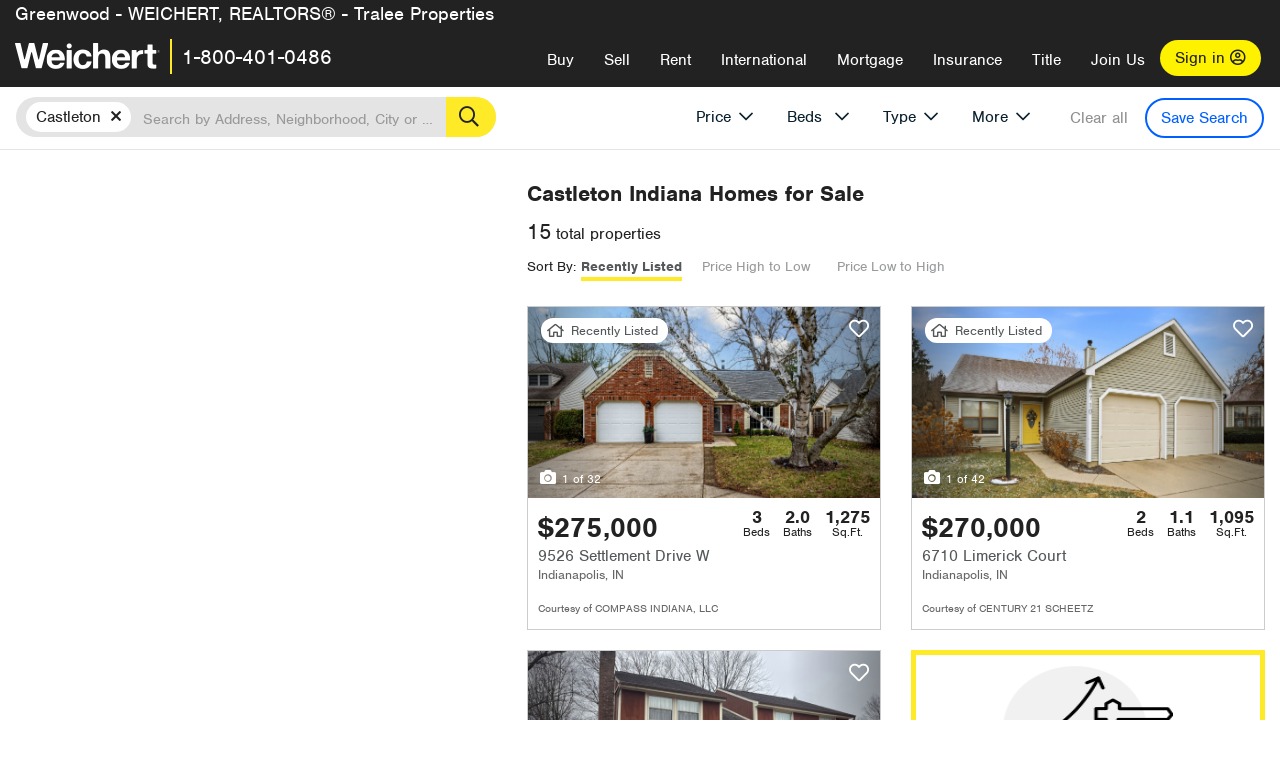

--- FILE ---
content_type: text/html; charset=utf-8
request_url: https://tralee.weichert.com/IN/Marion/Indianapolis/Castleton/
body_size: 27430
content:
<!DOCTYPE html><html lang=en><head><script>dataLayer=[];</script><script>(function(w,d,s,l,i){w[l]=w[l]||[];w[l].push({'gtm.start':new Date().getTime(),event:'gtm.js'});var f=d.getElementsByTagName(s)[0],j=d.createElement(s),dl=l!='dataLayer'?'&l='+l:'';j.async=true;j.src='//www.googletagmanager.com/gtm.js?id='+i+dl;f.parentNode.insertBefore(j,f);})(window,document,'script','dataLayer','GTM-WLVP69');</script><meta charset=utf-8><meta name=viewport content="width=device-width, initial-scale=1.0"><title>Homes for Sale in Castleton, IN – Browse Castleton Homes | Weichert</title><link rel=preconnect href=https://www.googletagmanager.com><link rel=preconnect href=https://www.google-analytics.com><link rel=preconnect href=https://use.typekit.net crossorigin=""><link rel=preconnect href=https://apps.spatialstream.com><link rel=preconnect href=https://connect.facebook.net><link rel=preconnect href=https://www.googleadservices.com><link rel=preconnect href=https://www.google.com><link rel=preconnect href=https://googleads.g.doubleclick.net><link rel=preconnect href=https://bid.g.doubleclick.net><link rel=stylesheet href=https://use.typekit.net/bjz5ooa.css media=print onload="this.onload=null;this.media='all'"><noscript><link rel=stylesheet href=https://use.typekit.net/bjz5ooa.css></noscript><link rel=preload href="/bundles/site?v=zbVZfiBevmOQzvkFfY8ZCxd2KEOHelfZJynS1GFs3Sc1" as=script><meta name=description content="Looking for homes for Sale in Castleton, Indiana? Weichert has you covered with Castleton homes for Sale &amp; more!"><meta name=msApplication-ID content=24323b3d-6f4d-4cb6-8c96-5794a68777ec><meta name=msApplication-PackageFamilyName content=WeichertRealtors.Weichert.com_g1x0j4wck8jzp><link href=/favicon.ico type=image/x-icon rel="shortcut icon"><script src=https://kit.fontawesome.com/57cbdde542.js crossorigin=anonymous async></script><link rel=canonical href="https://www.weichert.com/IN/Marion/Indianapolis/Castleton/"><meta property=og:title content="Homes for Sale in Castleton, IN – Browse Castleton Homes | Weichert"><meta property=og:type content=website><meta property=og:url content="https://www.weichert.com/IN/Marion/Indianapolis/Castleton/"><meta property=og:image content=https://wdcassets.blob.core.windows.net/images/banners/weichert-logo-yellow-block-600x600.jpg><meta property=og:image:height content=600><meta property=og:image:width content=600><meta property=og:site_name content=Weichert><meta property=fb:app_id content=140023692677962><meta property=og:description content="Looking for homes for Sale in Castleton, Indiana? Weichert has you covered with Castleton homes for Sale &amp; more!"><meta name=twitter:card content=summary><meta name=twitter:site content=@Weichert><meta name=twitter:creator content=@Weichert><meta name=twitter:title content="Homes for Sale in Castleton, IN – Browse Castleton Homes | Weichert"><meta name=twitter:description content="Looking for homes for Sale in Castleton, Indiana? Weichert has you covered with Castleton homes for Sale &amp; more!"><meta name=twitter:image content=https://wdcassets.blob.core.windows.net/images/banners/weichert-logo-yellow-block-600x600.jpg><link href="/bundles/styles?v=pgE16wEwuGks1-OdxhPG0QXCGg3MPZEEOxWTzhS_iGQ1" rel=stylesheet><link href="/bundles/styles2?v=4mfPNV0ysKnt67NSg8WAcv9ZjAezBt0c77HgHiOH1IA1" rel=stylesheet><script src="/bundles/modernizr?v=ErgV_GER-MDOiMkG3MSXLfxvCrWLwbzFj7gXc5bm5ls1"></script><style id=search-results-ad-style>.adListing .adCard .link-button{color:#000000}.adListing .adcard-link:hover{text-decoration:none}#searchresults .adListing img{display:block;height:50%;width:auto;margin-left:auto;margin-right:auto}.adListing .adCard{padding:15px 15px;background-color:#ffffff;border:5px solid #ffea27;height:100%;display:flex;justify-content:space-around;flex-direction:column;align-content:unset;background-color:#ffffff}.ad-title{font-family:font-family:nimbus-sans,serif;font-size:36px;font-weight:normal;color:#222223;text-align:left;display:block;line-height:1;margin-top:20px;margin-bottom:20px}.adListing .green-bgr{background-color:#fff;width:128px;height:128px;border-radius:50%;right:24px;z-index:10;float:right}#searchesult .adListing img{display:block;height:50%;width:auto;margin-left:auto;margin-right:auto}.adListing .listing-ad-image{max-height:191px;max-width:360px;image-rendering:-moz-crisp-edges;image-rendering:-o-crisp-edges;image-rendering:-webkit-optimize-contrast;-ms-interpolation-mode:nearest-neighbor;margin:0 auto}.adListing .adcard-link:hover{text-decoration:none}#searchresults .adListing .link-button{padding:7px 0 4px 16px;border-radius:24px 24px 24px 24px;color:#000000;background-color:#ffea27;font-size:18px;font-weight:bold;display:block;max-width:275px;height:40px;margin-left:auto;margin-right:auto;margin-bottom:20px;width:95%;border:none}.adListing .link-button:hover{color:#ffea27;background-color:#000000;text-decoration:none}.adListing .link-button span.fas{float:right;padding-right:25px;padding-left:25px;padding-top:30px}.searchTextLong{display:inline}.searchTextShort{display:none}.sellImage{display:block;height:50%;width:auto;margin-left:auto;margin-right:auto}@media (max-width:1125px){.ad-title{font-size:26px}}@media (max-width:1040px){#searchresults .adListing .link-button{padding:7px 0 4px 0;text-align:center}#searchresults .adListing .link-button{margin-bottom:80px}#searchresults .adListing img{height:30%;margin-top:50px}}@media (max-width:1080px){.fa-long-arrow-right{display:none}}@media (max-width:975px){.searchTextShort{display:inline}.searchTextLong{display:none}@media (max-width:1250px){.ad-title{font-size:26px}}</style><body><noscript><iframe src="//www.googletagmanager.com/ns.html?id=GTM-WLVP69" height=0 width=0 style=display:none;visibility:hidden></iframe></noscript><script>dataLayer.push({'event':'PageLoad','PageAuthStatus':'unauthenticated'});</script><div id=main><div id=mainBody class=hasOfficeHeader data-is-pdppage=False><header role=banner><a id=top class=skip-to-content-link href=#mainContent> <span>Skip page header and navigation</span> </a><div class=v1><nav data-gtm-nav=main class="navbar navbar-inverse hasOfficeHeader" aria-label="main navigation"><div class="navbar-container header_fixed"><div id=main-nav><div class=navbar-header><div id=cobranding-header><div class=OfficeCobrand>Greenwood - WEICHERT, REALTORS® - Tralee Properties</div></div><button type=button class="navbar-toggle bars-menu" data-toggle=collapse data-target=.navbar-collapse aria-label=menu> <span class="far fa-bars" aria-hidden=true></span> </button><div class=call-btn data-gtm-nav-type=mobilePhone><a href=tel:18004010486> <span class="fas fa-phone"></span></a></div><p class=logo data-gtm-nav-type=Logo><a href="/"> <img id=ctl00_SiteHeader_LogoImage class=headerLogo src=/assets/v5/images/site/weichert_logo.png alt=Weichert style=border-width:0> </a><p class=pipe><p id=CallCenterPhone class=navbar-text data-gtm-nav-type="Main Number"><a href=tel:18004010486>1-800-401-0486</a><div id=ContactPopup class="inactive hidden-xs"><div class=row><div class=col-sm-12><h3>Looking for an Associate?</h3><p>All you have to do is <a href="/for-rent/"> search Weichert.com</a> for a rental property in the area you're in. Once you find a property you'd like to see fill out the form and a Weichert Associate will contact you<h3 class=returningUser>Already Working with an Associate?</h3><p>Simply <a class=weichertlink href="/myaccount/"> log in to your account</a> and access contact information for all your weichert associates in one place.</div></div></div><div class="signin signin-div"><a id=loginAnchor href="/myaccount/"> Sign in <span class="far fa-user-circle" aria-hidden=true></span> </a></div><div class="overlay navbar-collapse collapse header-nav-dropdown"><div class=overlay-content><a class=collapse-menu data-toggle=collapse data-target=.navbar-collapse aria-label="Collpase Menu"><span class="fas fa-times fa-2x" aria-hidden=true></span></a><div class=dropdown-header-sm><p class=logo_sm><a href="/"> <img id=ctl00_SiteHeader_Dropdown_LogoImage class=headerLogo src=/assets/v5/images/site/logo.png alt=Weichert style=border-width:0> </a><p id=CallCenterPhone_sm class=navbar-text><a href=tel:18004010486>1-800-401-0486</a></div><ul id=main-nav-links data-gtm-nav=drop-down data-gtm-nav-type=Main class="nav navbar-nav"><li id=logoutDiv_sm class="myweichert open" data-gtm=myAccount style=display:none><ul class=dropdown-menu><li><a href="/myaccount/" rel=nofollow><span class="far fa-tachometer-alt-fast" aria-hidden=true></span> My Dashboard</a><li><a href=/myaccount/savedlistings.aspx rel=nofollow><span class="far fa-heart" aria-hidden=true></span> My Favorites</a><li><a href=/myaccount/savedsearches.aspx rel=nofollow><span class="far fa-check-circle" aria-hidden=true></span> Saved Searches</a><li><a href=/myaccount/contactinfo.aspx rel=nofollow><span class="far fa-cog" aria-hidden=true></span> My Profile</a><li><a href="/myaccount/savedsearches.aspx?view=emailalerts" rel=nofollow><span class="far fa-envelope" aria-hidden=true></span> Email Alerts</a><li><a href=/myaccount/SalesAssociates.aspx rel=nofollow><span class="far fa-user" aria-hidden=true></span> Sales Associate(s)</a><li><a id=logoutAnchor_sm href="/myaccount/logout.aspx?RedirectUrl=%2fIN%2fMarion%2fIndianapolis%2fCastleton%2f" rel=nofollow><span class="far fa-door-open" aria-hidden=true></span> Sign Out</a></ul><li class=home_sm><a href="/">Home</a><li class="search dropdown"><a id=translate01 href="/" class=dropdown-toggle data-toggle=dropdown data-gtm-nav-type=Buy>Buy <span class="fas fa-chevron-down" aria-hidden=true></span></a><ul class="dropdown-menu nav-dropdown"><li><a href="/buying-a-home/" data-gtm-nav-type=Buy>Buy with Weichert</a><li><a href="/how-much-house-can-i-afford/" data-gtm-nav-type=Buy>How much can I Afford?</a><li><a href="/openhouse/" data-gtm-nav-type=Buy>Find an Open House</a></ul><li class="sell dropdown"><a class=dropdown-toggle href="/selling/" data-toggle=dropdown data-gtm-nav-type=Sell>Sell<span class="fas fa-chevron-down" aria-hidden=true></span></a><ul class="dropdown-menu nav-dropdown"><li><a href="/selling-a-house/" data-gtm-nav-type=Sell>Sell with Weichert</a><li><a href="https://weichert.findbuyers.com/" target=_blank rel=noopener data-gtm-nav-type=Sell onclick="SellGtm('leaderREHomeWorth')">What is my Home Worth?</a><li><a href="/list-my-house/" data-gtm-nav-type=Sell>List your House</a></ul><li class="rent dropdown"><a href="/for-rent/" class=dropdown-toggle data-toggle=dropdown data-gtm-nav-type=Rent>Rent<span class="fas fa-chevron-down" aria-hidden=true></span></a><ul class="dropdown-menu nav-dropdown"><li><a href="/for-rent/" data-gtm-nav-type=Rent>Find a Rental </a><li><a href="/property-to-rent/" data-gtm-nav-type=Rent>List your Home to Rent</a><li><a href="/property-management/" data-gtm-nav-type=Rent>Property Management</a></ul><li class="international dropdown"><a href=# class=dropdown-toggle data-toggle=dropdown data-gtm-nav-type=International>International<span class="fas fa-chevron-down" aria-hidden=true></span></a><ul class="dropdown-menu nav-dropdown"><li><a href="https://en.homelovers.com/" data-gtm-nav-type=International target=_blank>Portugal</a></ul><li class="mortgage dropdown"><a href="/mortgage/" class=dropdown-toggle data-toggle=dropdown data-gtm-nav-type=Mortgage>Mortgage<span class="fas fa-chevron-down" aria-hidden=true></span></a><ul class="dropdown-menu nav-dropdown"><li><a href="/mortgage/" data-gtm-nav-type=Mortgage>Find a Mortgage</a><li><a href="/mortgage/financial-tools/" data-gtm-nav-type=Mortgage>Financial Service Tools </a><li><a href="/mortgage/financial-tools/pre-approval/" data-gtm-nav-type=Mortgage>Mortgage Pre-Approval</a></ul><li class="insurance dropdown"><a href="/insurance/" class=dropdown-toggle data-toggle=dropdown data-gtm-nav-type=Insurance>Insurance<span class="fas fa-chevron-down" aria-hidden=true></span></a><ul class="dropdown-menu nav-dropdown"><li><a href="/insurance/" data-gtm-nav-type=Insurance>About Insurance</a><li><a href="/insurance/request-a-quote/" data-gtm-nav-type=Insurance>Request a Quote</a><li><a href="/insurance/file-a-claim/" data-gtm-nav-type=Insurance>File a Claim</a></ul><li class="title dropdown"><a href="/" class=dropdown-toggle data-toggle=dropdown data-gtm-nav-type=Title>Title<span class="fas fa-chevron-down" aria-hidden=true></span></a><ul class="dropdown-menu nav-dropdown"><li><a href="/title-insurance/" data-gtm-nav-type=Title>About Title</a><li><a href="https://ratecalculator.fnf.com/?id=weichert" target=_blank rel=noopener data-gtm-nav-type=Title>Title Rate Calculator</a></ul><li class="join-weichert dropdown"><a href="/join-weichert/" class=dropdown-toggle data-toggle=dropdown data-gtm-nav-type=JoinWeichert>Join Us<span class="fas fa-chevron-down" aria-hidden=true></span></a><ul class="dropdown-menu nav-dropdown"><li><a href="https://blog.weichert.com/" target=_blank rel=noopener data-gtm-nav-type=JoinWeichert>Weichert Blog</a><li><a href="/join-weichert/" data-gtm-nav-type=JoinWeichert>Careers with Weichert</a><li><a href="/franchise-with-weichert/" data-gtm-nav-type=JoinWeichert>Looking to Franchise? </a><li><a href="/aboutus/" data-gtm-nav-type=JoinWeichert>About Weichert</a><li><a href="https://schoolsofrealestate.com/" target=_blank rel=noopener data-gtm-nav-type=JoinWeichert>Get your Real Estate License</a></ul><li id=loginDiv class="signin loginDiv_sm"><a id=loginAnchor_sm href="/myaccount/"> Sign In or Create an Account <span class="far fa-user-circle" aria-hidden=true></span></a><li id=logoutDiv class="myweichert dropdown" style=display:none><a href="/myaccount/" class="dropdown-toggle my-weichert-nav-link" data-toggle=dropdown data-gtm-nav-type=MyAccount rel=nofollow>My Account<span class="fas fa-chevron-down" aria-hidden=true></span></a><ul class="dropdown-menu nav-dropdown"><li><a href="/myaccount/" rel=nofollow><span class="far fa-tachometer-alt-fast" aria-hidden=true></span> My Dashboard</a><li><a href=/myaccount/savedlistings.aspx rel=nofollow><span class="far fa-heart" aria-hidden=true></span> My Favorites</a><li><a href=/myaccount/savedsearches.aspx rel=nofollow><span class="far fa-check-circle" aria-hidden=true></span> Saved Searches</a><li><a href=/myaccount/contactinfo.aspx rel=nofollow><span class="far fa-cog" aria-hidden=true></span> My Profile</a><li><a href="/myaccount/savedsearches.aspx?view=emailalerts" rel=nofollow><span class="far fa-envelope" aria-hidden=true></span> Email Alerts</a><li><a href=/myaccount/SalesAssociates.aspx rel=nofollow><span class="far fa-user" aria-hidden=true></span> Sales Associate(s)</a><li><a href="/myaccount/logout.aspx?RedirectUrl=%2fIN%2fMarion%2fIndianapolis%2fCastleton%2f" rel=nofollow><span class="far fa-door-open" aria-hidden=true></span> Sign Out</a></ul></ul><div class="dropdown-footer unauthenticated"><span>Call Us</span> <a href=tel:18004010486>1-800-401-0486</a></div></div></div></div></div></div></nav></div></header><div id=mainContent class="body-content container-fluid" role=main><input type=hidden id=form-auth-status value=unauthenticated><div id=mainContentSection class=contentPanel><form name=mainForm method=post id=mainForm><div><input type=hidden name=__VIEWSTATE id=__VIEWSTATE value="D6w06TsRZyFl74yZhg9XGu6aevadTsXafoK4dpid8zJe+/tFcqOQ6/oO8nd768mhfNEXU9h2LroFDKu0F/ave9TGTaachUSnkOl2O3yRThNCkBvflj1OScY/nmqM2h3AsEqRz/DpIVyZzA5/Qc7QkIJc+3f2fqjOk2ZZhFRSJvURFsE/BaoeauIv7qH9MD4LTU+s8LitksKyGNU5JDsk7sBJZ1tbDz3AslED6xjoAZT2LRZtOOamNKgMwhzn/qJBVjWJUlW3iEmL0JG4dKYhYrngpXoo0hnRCbnZv6pAxjtQEhVkFPVS/xAC+1csWWWj6vmlK+wzZu/+Zw0YrrFMjR0qDM1aLScggU+zcbPXHobV1Wpw8Uk6tBXxlvDmgbyo4IZvhjRA1KHy/HQHuP4p5V1isKEx9R4EXptSLO2f9zmRck16KlAqdQDbgC57McKndxoECQjEgYfRl3nZVwwwn97JUx6CWqQssNc2xyZxyr7XphI4VpcVpH8RX/3vuvHg+U3RuVWwn/+Qpf34cIER5pciZqepLYLM/NeLEratjy0vua+5RcLL5RWnfq8FdgSVHQaZPF5OnoPM7GPE3ElhKukaalV6uo5ShyTQqyHzMiC7S4pSKKb5zqM0BwLUVXw1kRHnQu3goB8mW8ulGGVoHcfVYhrZJraNlkE3ZdFQiN5KiJV/Fjt+ZWglxesDkYwIFrilSvdobRg/+xSh/zbMO3zZcEE9wY8V4bXBypekCh0QktwneDxiSu1fs4v7oteOh218VO4qCsbNCbJp5D3SFAzSl+L/ImhAG25m2uiROMXHiEe0BFfPRxg6gnl7ayGcPakKJg=="></div><script>var _appPath='';var _imageRoot='';var __key='Akes6TWH32vyV6Idpcq5b4ZKJuQsTv3Fdn87h8QznMiJwuTV-dQFXtOGYlyLn261';</script><div id=searchresults class="row map v1" data-searchquery="hood=314087"><div id=searchFilters class=form data-is-rental=false data-is-address=false data-enable-price-only=false><div id=searchBar class=clearfix><div class=filter-mobile-top><div class=locationSection><div class=location><div class=location-input role=search><label for=Location class=sr-only>Location</label> <input type=text id=Location name=Location class=form-control placeholder="Search by Address, Neighborhood, City or Zipcode"> <button class=search type=button><span class=sr-only>Search</span></button></div></div></div><div id=savesearch-xs class=only-xs data-gtm-searchresults=saveSearch><a class=savesearch href="/myaccount/savedsearches.aspx?Action=Save&amp;hood=314087" rel=nofollow title="Save this search">Save Search</a></div></div><div id=filterForm class=filterSection role=form><div class="filter-dropdown price"><button class=dropdown-toggle data-toggle=dropdown type=button>Price</button><div class="dropdown-menu keep-open"><div class="dropdown-content small"><div class="side-controls left"><label for=MinPrice>Min <span class=sr-only>Price</span></label> <input type=hidden id=PriceMinimum name=PriceMinimum> <input type=text id=MinPrice name=MinPrice class="no-xs autonumeric form-control" inputmode=numeric pattern=[0-9]* maxlength=9 placeholder="No Min" data-currency-symbol=$ data-decimal-places=0 data-maximum-value=999999999> <select class="forrent force-mobile mobile-price-select" aria-label="Rental minimum price"><option selected value=0>No Min<option value=500>$500<option value=600>$600<option value=700>$700<option value=800>$800<option value=900>$900<option value=1000>$1,000<option value=1250>$1,250<option value=1500>$1,500<option value=1750>$1,750<option value=2000>$2,000<option value=2250>$2,250<option value=2500>$2,500<option value=3000>$3,000<option value=3500>$3,500<option value=4000>$4,000<option value=4500>$4,500<option value=5000>$5,000<option value=5500>$5,500<option value=10000>$10,000<option value=12500>$12,500<option value=15000>$15,000<option value=50000>$50,000</select> <select class="forsale force-mobile mobile-price-select" aria-label="For sale minimum price"><option selected value=0>No Min<option value=50000>$50,000<option value=75000>$75,000<option value=100000>$100,000<option value=125000>$125,000<option value=150000>$150,000<option value=200000>$200,000<option value=250000>$250,000<option value=300000>$300,000<option value=350000>$350,000<option value=400000>$400,000<option value=450000>$450,000<option value=500000>$500,000<option value=550000>$550,000<option value=600000>$600,000<option value=650000>$650,000<option value=700000>$700,000<option value=750000>$750,000<option value=800000>$800,000<option value=900000>$900,000<option value=1000000>$1,000,000<option value=1500000>$1,500,000<option value=2000000>$2,000,000<option value=3000000>$3,000,000<option value=5000000>$5,000,000<option value=10000000>$10,000,000</select></div><div class="side-controls right"><label for=MaxPrice>Max <span class=sr-only>Price</span></label> <input type=hidden id=PriceMaximum name=PriceMaximum> <input type=text id=MaxPrice name=MaxPrice class="no-xs autonumeric form-control" inputmode=numeric pattern=[0-9]* maxlength=9 placeholder="No Max" data-currency-symbol=$ data-decimal-places=0 data-maximum-value=999999999> <select class="forrent force-mobile mobile-price-select" aria-label="Rental maximum price"><option selected value=0>No Max<option value=500>$500<option value=600>$600<option value=700>$700<option value=800>$800<option value=900>$900<option value=1000>$1,000<option value=1250>$1,250<option value=1500>$1,500<option value=1750>$1,750<option value=2000>$2,000<option value=2250>$2,250<option value=2500>$2,500<option value=3000>$3,000<option value=3500>$3,500<option value=4000>$4,000<option value=4500>$4,500<option value=5000>$5,000<option value=5500>$5,500<option value=10000>$10,000<option value=12500>$12,500<option value=15000>$15,000<option value=50000>$50,000</select> <select class="forsale force-mobile mobile-price-select" aria-label="For sale maximum price"><option selected value=0>No Max<option value=50000>$50,000<option value=75000>$75,000<option value=100000>$100,000<option value=125000>$125,000<option value=150000>$150,000<option value=200000>$200,000<option value=250000>$250,000<option value=300000>$300,000<option value=350000>$350,000<option value=400000>$400,000<option value=450000>$450,000<option value=500000>$500,000<option value=550000>$550,000<option value=600000>$600,000<option value=650000>$650,000<option value=700000>$700,000<option value=750000>$750,000<option value=800000>$800,000<option value=900000>$900,000<option value=1000000>$1,000,000<option value=1500000>$1,500,000<option value=2000000>$2,000,000<option value=3000000>$3,000,000<option value=5000000>$5,000,000<option value=10000000>$10,000,000</select></div><div class=suggested-prices><ul class="suggested-min-prices active"><li class=forrent data-val=500>$500<li class=forrent data-val=600>$600<li class=forrent data-val=700>$700<li class=forrent data-val=800>$800<li class=forrent data-val=900>$900<li class=forrent data-val=1000>$1,000<li class=forrent data-val=1250>$1,250<li class=forrent data-val=1500>$1,500<li class=forrent data-val=1750>$1,750<li class=forrent data-val=2000>$2,000<li class=forrent data-val=2250>$2,250<li class=forrent data-val=2500>$2,500<li class=forrent data-val=3000>$3,000<li class=forrent data-val=3500>$3,500<li class=forrent data-val=4000>$4,000<li class=forrent data-val=4500>$4,500<li class=forrent data-val=5000>$5,000<li class=forrent data-val=5500>$5,500<li class=forrent data-val=10000>$10,000<li class=forrent data-val=12500>$12,500<li class=forrent data-val=15000>$15,000<li class=forrent data-val=50000>$50,000<li class=forsale data-val=50000>$50,000<li class=forsale data-val=75000>$75,000<li class=forsale data-val=100000>$100,000<li class=forsale data-val=125000>$125,000<li class=forsale data-val=150000>$150,000<li class=forsale data-val=200000>$200,000<li class=forsale data-val=250000>$250,000<li class=forsale data-val=300000>$300,000<li class=forsale data-val=350000>$350,000<li class=forsale data-val=400000>$400,000<li class=forsale data-val=450000>$450,000<li class=forsale data-val=500000>$500,000<li class=forsale data-val=550000>$550,000<li class=forsale data-val=600000>$600,000<li class=forsale data-val=650000>$650,000<li class=forsale data-val=700000>$700,000<li class=forsale data-val=750000>$750,000<li class=forsale data-val=800000>$800,000<li class=forsale data-val=900000>$900,000<li class=forsale data-val=1000000>$1,000,000<li class=forsale data-val=1500000>$1,500,000<li class=forsale data-val=2000000>$2,000,000<li class=forsale data-val=3000000>$3,000,000<li class=forsale data-val=5000000>$5,000,000<li class=forsale data-val=10000000>$10,000,000</ul><ul class=suggested-max-prices><li class=forrent data-val=500>$500<li class=forrent data-val=600>$600<li class=forrent data-val=700>$700<li class=forrent data-val=800>$800<li class=forrent data-val=900>$900<li class=forrent data-val=1000>$1,000<li class=forrent data-val=1250>$1,250<li class=forrent data-val=1500>$1,500<li class=forrent data-val=1750>$1,750<li class=forrent data-val=2000>$2,000<li class=forrent data-val=2250>$2,250<li class=forrent data-val=2500>$2,500<li class=forrent data-val=3000>$3,000<li class=forrent data-val=3500>$3,500<li class=forrent data-val=4000>$4,000<li class=forrent data-val=4500>$4,500<li class=forrent data-val=5000>$5,000<li class=forrent data-val=5500>$5,500<li class=forrent data-val=10000>$10,000<li class=forrent data-val=12500>$12,500<li class=forrent data-val=15000>$15,000<li class=forrent data-val=50000>$50,000<li class=forsale data-val=50000>$50,000<li class=forsale data-val=75000>$75,000<li class=forsale data-val=100000>$100,000<li class=forsale data-val=125000>$125,000<li class=forsale data-val=150000>$150,000<li class=forsale data-val=200000>$200,000<li class=forsale data-val=250000>$250,000<li class=forsale data-val=300000>$300,000<li class=forsale data-val=350000>$350,000<li class=forsale data-val=400000>$400,000<li class=forsale data-val=450000>$450,000<li class=forsale data-val=500000>$500,000<li class=forsale data-val=550000>$550,000<li class=forsale data-val=600000>$600,000<li class=forsale data-val=650000>$650,000<li class=forsale data-val=700000>$700,000<li class=forsale data-val=750000>$750,000<li class=forsale data-val=800000>$800,000<li class=forsale data-val=900000>$900,000<li class=forsale data-val=1000000>$1,000,000<li class=forsale data-val=1500000>$1,500,000<li class=forsale data-val=2000000>$2,000,000<li class=forsale data-val=3000000>$3,000,000<li class=forsale data-val=5000000>$5,000,000<li class=forsale data-val=10000000>$10,000,000</ul></div></div></div></div><div class="filter-dropdown beds no-medium-xs"><label for=BedsMin class=sr-only>Beds</label> <select id=BedsMin name=BedsMin class=form-control data-button-class=minimum data-non-selected-text=Beds size=2><option value="">All Beds<option value=studio>Studio<option value=1>1+ Beds<option value=2>2+ Beds<option value=3>3+ Beds<option value=4>4+ Beds<option value=5>5+ Beds<option value=6>6+ Beds<option value=7>7+ Beds<option value=8>8+ Beds</select></div><div class="filter-dropdown type no-medium-xs"><button class=dropdown-toggle data-toggle=dropdown type=button>Type</button><div class="dropdown-menu keep-open"><h6 class=dropdown-instructions>Select all that apply</h6><ul class=filter-checklist role=group aria-label="Home Types"><li class=SingleFamily><input class=type-checkbox type=checkbox id=property-type-32 name=PropertyTypeList data-propertytype="Single Family" value=32> <label for=property-type-32><span>Single Family</span></label><li class=Condo><input class=type-checkbox type=checkbox id=property-type-28 name=PropertyTypeList data-propertytype=Condo value=28> <label for=property-type-28><span>Condo</span></label><li class=Townhouse><input class=type-checkbox type=checkbox id=property-type-21 name=PropertyTypeList data-propertytype=Townhouse value=21> <label for=property-type-21><span>Townhouse</span></label><li class=Multi-Family><input class=type-checkbox type=checkbox id=property-type-19 name=PropertyTypeList data-propertytype=Multi-Family value=19> <label for=property-type-19><span>Multi-Family</span></label><li class=LotsandLand><input class=type-checkbox type=checkbox id=property-type-30 name=PropertyTypeList data-propertytype="Lots and Land" value=30> <label for=property-type-30><span>Lots and Land</span></label><li class=Co-Op><input class=type-checkbox type=checkbox id=property-type-40 name=PropertyTypeList data-propertytype=Co-Op value=40> <label for=property-type-40><span>Co-Op</span></label><li class=MobileHome><input class=type-checkbox type=checkbox id=property-type-15 name=PropertyTypeList data-propertytype="Mobile Home" value=15> <label for=property-type-15><span>Mobile Home</span></label><li class=Apartment><input class=type-checkbox type=checkbox id=property-type-4 name=PropertyTypeList data-propertytype=Apartment value=4> <label for=property-type-4><span>Apartment</span></label><li class=Commercial><input class=type-checkbox type=checkbox id=property-type-3 name=PropertyTypeList data-propertytype=Commercial value=3> <label for=property-type-3><span>Commercial</span></label><li class=FarmsRanches><input class=type-checkbox type=checkbox id=property-type-5 name=PropertyTypeList data-propertytype="Farms / Ranches" value=5> <label for=property-type-5><span>Farms / Ranches</span></label></ul></div></div><div class="filter-dropdown more"><button class=dropdown-toggle data-toggle=dropdown type=button>More</button><div class="dropdown-menu keep-open"><div class=more-mask><div class=dropdown-content><div class=dropdown-filter-category><span class=buy-rent-text>Search for</span><div class=buy-rent-controls role=radiogroup aria-label="Sale Type"><input id=SaleTypeSale type=radio name=SaleType value=1 checked> <label for=SaleTypeSale class="filter-radio buy-rent"> <span class=radio-icon></span> Sale </label> <input id=SaleTypeRent type=radio name=SaleType value=3> <label for=SaleTypeRent class="filter-radio buy-rent"> <span class=radio-icon></span> Rent </label></div></div><div class="dropdown-filter-category only-medium-xs"><h6 class=nudge-down>Bedrooms</h6><label for=BedsMin-more class=sr-only>Bedrooms</label> <select id=BedsMin-more name=BedsMin-more class=scrolling-control><option value="" selected>All Beds<option value=studio>Studio<option value=1>1+ Beds<option value=2>2+ Beds<option value=3>3+ Beds<option value=4>4+ Beds<option value=5>5+ Beds<option value=6>6+ Beds<option value=7>7+ Beds<option value=8>8+ Beds</select></div><div class=dropdown-filter-category><h6 class=nudge-down>Bathrooms</h6><label for=BathsMin class=sr-only>Bathrooms</label> <select id=BathsMin name=BathsMin class=scrolling-control><option value="" selected>All Baths<option value=1>1+ Baths<option value=1.5>1.5+ Baths<option value=2>2+ Baths<option value=2.5>2.5+ Baths<option value=3>3+ Baths<option value=3.5>3.5+ Baths<option value=4>4+ Baths<option value=4.5>4.5+ Baths</select></div><div class="dropdown-filter-category checklist-container only-medium-xs has-more-items"><h6>Home Type</h6><ul class="filter-checklist flat" role=group aria-label="Home Types"><li class=SingleFamily><input class=type-checkbox-dup type=checkbox id=property-type-32-more name=__PropertyTypeList data-propertytype="Single Family" value=32> <label for=property-type-32-more><span>Single Family</span></label><li class=Condo><input class=type-checkbox-dup type=checkbox id=property-type-28-more name=__PropertyTypeList data-propertytype=Condo value=28> <label for=property-type-28-more><span>Condo</span></label><li class=Townhouse><input class=type-checkbox-dup type=checkbox id=property-type-21-more name=__PropertyTypeList data-propertytype=Townhouse value=21> <label for=property-type-21-more><span>Townhouse</span></label><li class=Multi-Family><input class=type-checkbox-dup type=checkbox id=property-type-19-more name=__PropertyTypeList data-propertytype=Multi-Family value=19> <label for=property-type-19-more><span>Multi-Family</span></label><li class=LotsandLand><input class=type-checkbox-dup type=checkbox id=property-type-30-more name=__PropertyTypeList data-propertytype="Lots and Land" value=30> <label for=property-type-30-more><span>Lots and Land</span></label><li class="Co-Op more-item"><input class=type-checkbox-dup type=checkbox id=property-type-40-more name=__PropertyTypeList data-propertytype=Co-Op value=40> <label for=property-type-40-more><span>Co-Op</span></label><li class="MobileHome more-item"><input class=type-checkbox-dup type=checkbox id=property-type-15-more name=__PropertyTypeList data-propertytype="Mobile Home" value=15> <label for=property-type-15-more><span>Mobile Home</span></label><li class="Apartment more-item"><input class=type-checkbox-dup type=checkbox id=property-type-4-more name=__PropertyTypeList data-propertytype=Apartment value=4> <label for=property-type-4-more><span>Apartment</span></label><li class="Commercial more-item"><input class=type-checkbox-dup type=checkbox id=property-type-3-more name=__PropertyTypeList data-propertytype=Commercial value=3> <label for=property-type-3-more><span>Commercial</span></label><li class="FarmsRanches more-item"><input class=type-checkbox-dup type=checkbox id=property-type-5-more name=__PropertyTypeList data-propertytype="Farms / Ranches" value=5> <label for=property-type-5-more><span>Farms / Ranches</span></label></ul><button class="btn show-more-items" type=button data-closed="Show all Home Types" data-opened="Show less">Show all Home Types</button></div><div class=dropdown-filter-category><h6>Features</h6><div class="featuresList checkbox-list has-more-items"><ul class="list-unstyled row" role=group aria-label=Features><li class="col-sm-4 col-xs-6"><input value=18 id=feature-18 type=checkbox name=AdvancedFeaturesList data-feature=Balcony> <label for=feature-18>Balcony</label><li class="col-sm-4 col-xs-6"><input value=1 id=feature-1 type=checkbox name=AdvancedFeaturesList data-feature="Baseboard Heat"> <label for=feature-1>Baseboard Heat</label><li class="col-sm-4 col-xs-6"><input value=2 id=feature-2 type=checkbox name=AdvancedFeaturesList data-feature=Basement> <label for=feature-2>Basement</label><li class="col-sm-4 col-xs-6"><input value=3 id=feature-3 type=checkbox name=AdvancedFeaturesList data-feature="Central Air"> <label for=feature-3>Central Air</label><li class="col-sm-4 col-xs-6"><input value=4 id=feature-4 type=checkbox name=AdvancedFeaturesList data-feature="Den Office"> <label for=feature-4>Den Office</label><li class="col-sm-4 col-xs-6"><input value=5 id=feature-5 type=checkbox name=AdvancedFeaturesList data-feature="Dining Room"> <label for=feature-5>Dining Room</label><li class="col-sm-4 col-xs-6 more-item"><input value=6 id=feature-6 type=checkbox name=AdvancedFeaturesList data-feature="Disability Features"> <label for=feature-6>Disability Features</label><li class="col-sm-4 col-xs-6 more-item"><input value=22 id=feature-22 type=checkbox name=AdvancedFeaturesList data-feature=Doorman> <label for=feature-22>Doorman</label><li class="col-sm-4 col-xs-6 more-item"><input value=7 id=feature-7 type=checkbox name=AdvancedFeaturesList data-feature="Family Room"> <label for=feature-7>Family Room</label><li class="col-sm-4 col-xs-6 more-item"><input value=8 id=feature-8 type=checkbox name=AdvancedFeaturesList data-feature=Fireplace> <label for=feature-8>Fireplace</label><li class="col-sm-4 col-xs-6 more-item"><input value=9 id=feature-9 type=checkbox name=AdvancedFeaturesList data-feature="Forced Air"> <label for=feature-9>Forced Air</label><li class="col-sm-4 col-xs-6 more-item"><input value=10 id=feature-10 type=checkbox name=AdvancedFeaturesList data-feature=Garage> <label for=feature-10>Garage</label><li class="col-sm-4 col-xs-6 more-item"><input value=11 id=feature-11 type=checkbox name=AdvancedFeaturesList data-feature=Golf> <label for=feature-11>Golf</label><li class="col-sm-4 col-xs-6 more-item"><input value=12 id=feature-12 type=checkbox name=AdvancedFeaturesList data-feature=Laundry> <label for=feature-12>Laundry</label><li class="col-sm-4 col-xs-6 more-item"><input value=19 id=feature-19 type=checkbox name=AdvancedFeaturesList data-feature="Outdoor Space"> <label for=feature-19>Outdoor Space</label><li class="col-sm-4 col-xs-6 more-item"><input value=21 id=feature-21 type=checkbox name=AdvancedFeaturesList data-feature="Park View"> <label for=feature-21>Park View</label><li class="col-sm-4 col-xs-6 more-item"><input value=13 id=feature-13 type=checkbox name=AdvancedFeaturesList data-feature="Pet Friendly"> <label for=feature-13>Pet Friendly</label><li class="col-sm-4 col-xs-6 more-item"><input value=14 id=feature-14 type=checkbox name=AdvancedFeaturesList data-feature=Pool> <label for=feature-14>Pool</label><li class="col-sm-4 col-xs-6 more-item"><input value=20 id=feature-20 type=checkbox name=AdvancedFeaturesList data-feature="Roof Deck"> <label for=feature-20>Roof Deck</label><li class="col-sm-4 col-xs-6 more-item"><input value=15 id=feature-15 type=checkbox name=AdvancedFeaturesList data-feature="Spa Hot Tub"> <label for=feature-15>Spa Hot Tub</label><li class="col-sm-4 col-xs-6 more-item"><input value=16 id=feature-16 type=checkbox name=AdvancedFeaturesList data-feature=Waterfront> <label for=feature-16>Waterfront</label><li class="col-sm-4 col-xs-6 more-item"><input value=17 id=feature-17 type=checkbox name=AdvancedFeaturesList data-feature=Waterview> <label for=feature-17>Waterview</label></ul><button class="btn show-more-items" type=button data-closed="Show all features" data-opened="Show less">Show all features</button></div></div><div class="dropdown-filter-category sub-categories"><div class=dropdown-filter-subcategory><h6>Lot Size</h6><label for=LotMin class=sr-only>Lot Size</label><div class=dropdown-filter-right><select id=LotMin name=MinLotSize class=form-control data-button-class=minimum data-non-selected-text=Min size=2><option value="">No Min<option value=0.25>0.25 Acres<option value=0.5>0.5 Acres<option value=0.75>0.75 Acres<option value=1>1 Acre<option value=2>2 Acres<option value=5>5 Acres<option value=10>10 Acres</select> <label for=LotMax class=sr-only>Lot Size Max</label> <select id=LotMax name=MaxLotSize class=form-control data-button-class=minimum data-non-selected-text=Max size=2><option value="">No Max<option value=0.25>0.25 Acres<option value=0.5>0.5 Acres<option value=0.75>0.75 Acres<option value=1>1 Acre<option value=2>2 Acres<option value=5>5 Acres<option value=10>10 Acres</select></div></div><div class=dropdown-filter-subcategory><h6>Square Footage</h6><div class=dropdown-filter-right><label for=SquareMin class=sr-only>Square footage Min</label> <select id=SquareMin name=MinSqft class=form-control data-button-class=minimum data-non-selected-text=Min size=2><option value="">No Min<option value=500>500 Sqft<option value=750>750 Sqft<option value=1000>1,000 Sqft<option value=1250>1,250 Sqft<option value=1500>1,500 Sqft<option value=1750>1,750 Sqft<option value=2000>2,000 Sqft<option value=2250>2,250 Sqft<option value=2500>2,500 Sqft<option value=2750>2,750 Sqft<option value=3000>3,000 Sqft<option value=3500>3,500 Sqft<option value=4000>4,000 Sqft<option value=5000>5,000 Sqft<option value=7500>7,500 Sqft<option value=10000>10,000 Sqft</select> <label for=SquareMax class=sr-only>Square footage Max</label> <select id=SquareMax name=MaxSqft class=form-control data-button-class=minimum data-non-selected-text=Max size=2><option value="">No Max<option value=500>500 Sqft<option value=750>750 Sqft<option value=1000>1,000 Sqft<option value=1250>1,250 Sqft<option value=1500>1,500 Sqft<option value=1750>1,750 Sqft<option value=2000>2,000 Sqft<option value=2250>2,250 Sqft<option value=2500>2,500 Sqft<option value=2750>2,750 Sqft<option value=3000>3,000 Sqft<option value=3500>3,500 Sqft<option value=4000>4,000 Sqft<option value=5000>5,000 Sqft<option value=7500>7,500 Sqft<option value=10000>10,000 Sqft</select></div></div><div class=dropdown-filter-subcategory><h6>Year Built</h6><label for=YearMin class=sr-only>Year Min</label><div class=dropdown-filter-right><select id=YearMin name=MinYear class=form-control data-button-class=minimum data-non-selected-text=Min size=2><option value="">No Min<option value=1900>1900<option value=1950>1950<option value=1975>1975<option value=1985>1985<option value=2000>2000<option value=2005>2005<option value=2010>2010<option value=2015>2015<option value=2016>2016<option value=2017>2017<option value=2018>2018</select> <label for=YearMax class=sr-only>Year Max</label> <select id=YearMax name=MaxYear class=form-control data-button-class=minimum data-non-selected-text=Max size=2><option value="">No Max<option value=1900>1900<option value=1950>1950<option value=1975>1975<option value=1985>1985<option value=2000>2000<option value=2005>2005<option value=2010>2010<option value=2015>2015<option value=2016>2016<option value=2017>2017<option value=2018>2018</select></div></div></div><div class="dropdown-filter-category checklist-container"><h6>Listing Activity</h6><ul class="filter-checklist listing-activity flat" role=group aria-label="Listing Activities"><li class=adult-community><input type=checkbox data-name=ListingActivityList id=Adult name=Adult value=On> <label for=Adult><span>Adult Community</span></label><li class=open-house-only><input type=checkbox data-name=ListingActivityList id=OpenHouseOnly name=OpenHouseOnly value=On> <label for=OpenHouseOnly><span>Open Houses</span></label><li class=new-construction><input type=checkbox data-name=ListingActivityList id=NewConstruction name=NewConstruction value=On> <label for=NewConstruction><span>New Construction</span></label><li class=weichert-only><input type=checkbox data-name=ListingActivityList id=WeichertOnly name=WeichertOnly value=On> <label for=WeichertOnly><span>Weichert Only</span></label><li class=price-reduced><input type=checkbox id=PriceReduced name=PriceReduced value=On> <label for=PriceReduced><span>Price Reduced</span></label></ul></div><div class=dropdown-filter-category><div class=dropdown-filter-subcategory><h6>Days on Weichert</h6><div class=dropdown-filter-right><label for=DaysListedList class=sr-only>Days on Weichert</label> <select id=DaysListedList name=DaysListedList class="form-control wide" data-button-class=maximum><option value="" selected>Any<option value=1>1 Day<option value=7>1 Week<option value=14>2 Weeks<option value=31>1 Month<option value=62>2 Months<option value=92>3 Months<option value=183>6 Months<option value=365>1 Year<option value=730>2 Years</select></div></div><div class=dropdown-filter-subcategory><label for=MaxFee>Fees</label><div class=dropdown-filter-right><input type=text id=MaxFee name=MaxFee class="autonumeric form-control" inputmode=numeric pattern=[0-9]* maxlength=6 placeholder=Maximum data-currency-symbol=$ data-decimal-places=0 data-maximum-value=999999></div></div><div class="dropdown-filter-subcategory surrounding-cities"><h6>Add Surrounding City</h6><div class="surroundingCitiesList has-more-items"><ul class="list-unstyled row checkbox-list" role=group aria-label="Surrounding Cities"><li class="col-sm-4 col-xs-6"><input value=city:3577 id=nearby-city-3577 data-display="Beech Grove, IN" type=checkbox name=NearbyCheckList> <label for=nearby-city-3577 title="Beech Grove, IN">Beech Grove, IN</label><li class="col-sm-4 col-xs-6"><input value=city:48394 id=nearby-city-48394 data-display="Speedway, IN" type=checkbox name=NearbyCheckList> <label for=nearby-city-48394 title="Speedway, IN">Speedway, IN</label></ul><button class="btn show-more-items" type=button data-closed="Show more" data-opened="Show less">Show more</button></div></div></div></div></div><div class=dropdown-action><button class="btn submit-filters" type=button>Apply Filters</button></div></div></div><div class=filter-right-controls><button type=button disabled class=filter-clear-all data-gtm-searchresults="Clear All">Clear all</button><div id=savesearch class=no-xs data-gtm-searchresults=saveSearch><a class=savesearch href="/myaccount/savedsearches.aspx?Action=Save&amp;hood=314087" rel=nofollow title="Save this search">Save Search</a></div></div></div></div></div><div id=searchresults-container><div id=resultsSection><div id=listingResults class=pull-right><div id=resultsHeader class=clearfix><div id=messageSection></div><div class=vowListingsCalloutPlaceholder data-accessnowlink=""></div><div id=searchTitleArea><div id=searchTitle><a href="/IN/Marion/Indianapolis/Castleton/"><h1>Castleton Indiana Homes for Sale</h1></a></div><div class=listingCountSection><span id=TotalListingCount class=ListingCount>15</span> total properties<div id=mlsSummary class=dropdown></div></div></div><div id=viewcontrol></div><input type=hidden value=map id=initsearchview><div class=clearfix></div><div id=searchTabsAndSave><div class=searchTabs data-gtm-searchresults=searchTabs><span id=sortlabel class=sortLabel>Sort By:</span><div class=dropdown><button class=dropdown-toggle type=button id=sortDropdown data-toggle=dropdown aria-haspopup=true aria-expanded=false> Recently Listed </button><ul class=dropdown-menu aria-labelledby=sortlabel><li class=active><a href="/IN/Marion/Indianapolis/Castleton/" title="Recently Listed" data-query="hood=314087">Recently Listed</a><li><a href="/IN/Marion/Indianapolis/Castleton/?sortby=Price" title="Price High to Low" data-query="hood=314087&amp;sortby=Price">Price High to Low</a><li><a href="/IN/Marion/Indianapolis/Castleton/?sortby=Price&amp;dir=Ascending" title="Price Low to High" data-query="hood=314087&amp;sortby=Price&amp;dir=Ascending">Price Low to High</a></ul></div></div></div></div><div id=listings-wrapper><div id=listings-container><div class=row><div id=searchResultsViewer><div id=listings><div class=listing><div id=pid-132609344><section class=listingSummaryDisplay data-vowrequired=false data-isopenhouse=false aria-label="9526 Settlement Drive W Indianapolis, IN MLS# 22079510" data-location=WDCSearchResultLst data-position=1 data-listing='{"p":132609344,"mls":"22079510","mlsname":"MIBOR","thumb":"//d36xftgacqn2p.cloudfront.net/listingphotos116/22079510-1.jpg","img":"//d36xftgacqn2p.cloudfront.net/listingphotos116/22079510-1.jpg","images":["//d36xftgacqn2p.cloudfront.net/listingphotos116/22079510-1.jpg","//d36xftgacqn2p.cloudfront.net/listingphotos116/22079510-2.jpg","//d36xftgacqn2p.cloudfront.net/listingphotos116/22079510-3.jpg","//d36xftgacqn2p.cloudfront.net/listingphotos116/22079510-4.jpg","//d36xftgacqn2p.cloudfront.net/listingphotos116/22079510-5.jpg","//d36xftgacqn2p.cloudfront.net/listingphotos116/22079510-6.jpg","//d36xftgacqn2p.cloudfront.net/listingphotos116/22079510-7.jpg","//d36xftgacqn2p.cloudfront.net/listingphotos116/22079510-8.jpg","//d36xftgacqn2p.cloudfront.net/listingphotos116/22079510-9.jpg","//d36xftgacqn2p.cloudfront.net/listingphotos116/22079510-10.jpg","//d36xftgacqn2p.cloudfront.net/listingphotos116/22079510-11.jpg","//d36xftgacqn2p.cloudfront.net/listingphotos116/22079510-12.jpg","//d36xftgacqn2p.cloudfront.net/listingphotos116/22079510-13.jpg","//d36xftgacqn2p.cloudfront.net/listingphotos116/22079510-14.jpg","//d36xftgacqn2p.cloudfront.net/listingphotos116/22079510-15.jpg","//d36xftgacqn2p.cloudfront.net/listingphotos116/22079510-16.jpg","//d36xftgacqn2p.cloudfront.net/listingphotos116/22079510-17.jpg","//d36xftgacqn2p.cloudfront.net/listingphotos116/22079510-18.jpg","//d36xftgacqn2p.cloudfront.net/listingphotos116/22079510-19.jpg","//d36xftgacqn2p.cloudfront.net/listingphotos116/22079510-20.jpg","//d36xftgacqn2p.cloudfront.net/listingphotos116/22079510-21.jpg","//d36xftgacqn2p.cloudfront.net/listingphotos116/22079510-22.jpg","//d36xftgacqn2p.cloudfront.net/listingphotos116/22079510-23.jpg","//d36xftgacqn2p.cloudfront.net/listingphotos116/22079510-24.jpg","//d36xftgacqn2p.cloudfront.net/listingphotos116/22079510-25.jpg","//d36xftgacqn2p.cloudfront.net/listingphotos116/22079510-26.jpg","//d36xftgacqn2p.cloudfront.net/listingphotos116/22079510-27.jpg","//d36xftgacqn2p.cloudfront.net/listingphotos116/22079510-28.jpg","//d36xftgacqn2p.cloudfront.net/listingphotos116/22079510-29.jpg","//d36xftgacqn2p.cloudfront.net/listingphotos116/22079510-30.jpg","//d36xftgacqn2p.cloudfront.net/listingphotos116/22079510-31.jpg","//d36xftgacqn2p.cloudfront.net/listingphotos116/22079510-32.jpg"],"addr":"9526 Settlement Drive W","city":"Indianapolis","state":"IN","zip":"46250","isAddressProvided":true,"type":"Single Family home","price":275000.0,"url":"/132609344/","lat":39.9262,"lng":-86.0533,"beds":"3 beds","baths":"2 full baths","bathsshort":"2.0 baths","newtomarket":true,"sqft":"1,275","lot":"0.13","year":"1985","taxes":2776.0,"saletype":"for sale","description":"Single Family home for sale  in Indianapolis, IN for $275,000 with 3 bedrooms and 2 full baths.  This 1,275 square foot Single Family home was built in 1985 on a lot size of 0.13.","broker":"COMPASS INDIANA, LLC","photoalt":"9526 Settlement Drive W Indianapolis, IN MLS# 22079510","title":"9526 Settlement Drive W Indianapolis, IN MLS# 22079510"}'><a href="/132609344/" class="card-link propertyLink" onclick=gaPdpCardClick()><span class=sr-only>View 9526 Settlement Drive W Indianapolis, IN MLS# 22079510</span></a><div class=card-image><div id=carousel-132609344 class="carousel slide" data-ride=carousel data-interval=false><div class=carousel-inner><div class="item active" data-index=1><img src=/assets/v5/images/listings/photo-loading.png data-src=//d36xftgacqn2p.cloudfront.net/listingphotos116/22079510-1.jpg class="img-responsive lazyload" alt="9526 Settlement Drive W Indianapolis, IN MLS# 22079510 - Image 1" onerror=fixImage(this)><noscript><img src=//d36xftgacqn2p.cloudfront.net/listingphotos116/22079510-1.jpg alt="9526 Settlement Drive W Indianapolis, IN MLS# 22079510"></noscript></div><div class=item data-index=2><img src=/assets/v5/images/listings/photo-loading.png data-src=//d36xftgacqn2p.cloudfront.net/listingphotos116/22079510-2.jpg class="img-responsive lazyload" alt="9526 Settlement Drive W Indianapolis, IN MLS# 22079510 - Image 2" onerror=fixImage(this)><noscript><img src=//d36xftgacqn2p.cloudfront.net/listingphotos116/22079510-2.jpg alt="9526 Settlement Drive W Indianapolis, IN MLS# 22079510"></noscript></div><div class=item data-index=3><img src=/assets/v5/images/listings/photo-loading.png data-src=//d36xftgacqn2p.cloudfront.net/listingphotos116/22079510-3.jpg class="img-responsive lazyload" alt="9526 Settlement Drive W Indianapolis, IN MLS# 22079510 - Image 3" onerror=fixImage(this)><noscript><img src=//d36xftgacqn2p.cloudfront.net/listingphotos116/22079510-3.jpg alt="9526 Settlement Drive W Indianapolis, IN MLS# 22079510"></noscript></div><div class=item data-index=4><img src=/assets/v5/images/listings/photo-loading.png data-src=//d36xftgacqn2p.cloudfront.net/listingphotos116/22079510-4.jpg class="img-responsive lazyload" alt="9526 Settlement Drive W Indianapolis, IN MLS# 22079510 - Image 4" onerror=fixImage(this)><noscript><img src=//d36xftgacqn2p.cloudfront.net/listingphotos116/22079510-4.jpg alt="9526 Settlement Drive W Indianapolis, IN MLS# 22079510"></noscript></div><div class=item data-index=5><img src=/assets/v5/images/listings/photo-loading.png data-src=//d36xftgacqn2p.cloudfront.net/listingphotos116/22079510-5.jpg class="img-responsive lazyload" alt="9526 Settlement Drive W Indianapolis, IN MLS# 22079510 - Image 5" onerror=fixImage(this)><noscript><img src=//d36xftgacqn2p.cloudfront.net/listingphotos116/22079510-5.jpg alt="9526 Settlement Drive W Indianapolis, IN MLS# 22079510"></noscript></div><div class=item data-index=6><img src=/assets/v5/images/listings/photo-loading.png data-src=//d36xftgacqn2p.cloudfront.net/listingphotos116/22079510-6.jpg class="img-responsive lazyload" alt="9526 Settlement Drive W Indianapolis, IN MLS# 22079510 - Image 6" onerror=fixImage(this)><noscript><img src=//d36xftgacqn2p.cloudfront.net/listingphotos116/22079510-6.jpg alt="9526 Settlement Drive W Indianapolis, IN MLS# 22079510"></noscript></div><div class=item data-index=7><img src=/assets/v5/images/listings/photo-loading.png data-src=//d36xftgacqn2p.cloudfront.net/listingphotos116/22079510-7.jpg class="img-responsive lazyload" alt="9526 Settlement Drive W Indianapolis, IN MLS# 22079510 - Image 7" onerror=fixImage(this)><noscript><img src=//d36xftgacqn2p.cloudfront.net/listingphotos116/22079510-7.jpg alt="9526 Settlement Drive W Indianapolis, IN MLS# 22079510"></noscript></div><div class=item data-index=8><img src=/assets/v5/images/listings/photo-loading.png data-src=//d36xftgacqn2p.cloudfront.net/listingphotos116/22079510-8.jpg class="img-responsive lazyload" alt="9526 Settlement Drive W Indianapolis, IN MLS# 22079510 - Image 8" onerror=fixImage(this)><noscript><img src=//d36xftgacqn2p.cloudfront.net/listingphotos116/22079510-8.jpg alt="9526 Settlement Drive W Indianapolis, IN MLS# 22079510"></noscript></div><div class=item data-index=9><img src=/assets/v5/images/listings/photo-loading.png data-src=//d36xftgacqn2p.cloudfront.net/listingphotos116/22079510-9.jpg class="img-responsive lazyload" alt="9526 Settlement Drive W Indianapolis, IN MLS# 22079510 - Image 9" onerror=fixImage(this)><noscript><img src=//d36xftgacqn2p.cloudfront.net/listingphotos116/22079510-9.jpg alt="9526 Settlement Drive W Indianapolis, IN MLS# 22079510"></noscript></div><div class=item data-index=10><img src=/assets/v5/images/listings/photo-loading.png data-src=//d36xftgacqn2p.cloudfront.net/listingphotos116/22079510-10.jpg class="img-responsive lazyload" alt="9526 Settlement Drive W Indianapolis, IN MLS# 22079510 - Image 10" onerror=fixImage(this)><noscript><img src=//d36xftgacqn2p.cloudfront.net/listingphotos116/22079510-10.jpg alt="9526 Settlement Drive W Indianapolis, IN MLS# 22079510"></noscript></div><div class=item data-index=11><img src=/assets/v5/images/listings/photo-loading.png data-src=//d36xftgacqn2p.cloudfront.net/listingphotos116/22079510-11.jpg class="img-responsive lazyload" alt="9526 Settlement Drive W Indianapolis, IN MLS# 22079510 - Image 11" onerror=fixImage(this)><noscript><img src=//d36xftgacqn2p.cloudfront.net/listingphotos116/22079510-11.jpg alt="9526 Settlement Drive W Indianapolis, IN MLS# 22079510"></noscript></div><div class=item data-index=12><img src=/assets/v5/images/listings/photo-loading.png data-src=//d36xftgacqn2p.cloudfront.net/listingphotos116/22079510-12.jpg class="img-responsive lazyload" alt="9526 Settlement Drive W Indianapolis, IN MLS# 22079510 - Image 12" onerror=fixImage(this)><noscript><img src=//d36xftgacqn2p.cloudfront.net/listingphotos116/22079510-12.jpg alt="9526 Settlement Drive W Indianapolis, IN MLS# 22079510"></noscript></div><div class=item data-index=13><img src=/assets/v5/images/listings/photo-loading.png data-src=//d36xftgacqn2p.cloudfront.net/listingphotos116/22079510-13.jpg class="img-responsive lazyload" alt="9526 Settlement Drive W Indianapolis, IN MLS# 22079510 - Image 13" onerror=fixImage(this)><noscript><img src=//d36xftgacqn2p.cloudfront.net/listingphotos116/22079510-13.jpg alt="9526 Settlement Drive W Indianapolis, IN MLS# 22079510"></noscript></div><div class=item data-index=14><img src=/assets/v5/images/listings/photo-loading.png data-src=//d36xftgacqn2p.cloudfront.net/listingphotos116/22079510-14.jpg class="img-responsive lazyload" alt="9526 Settlement Drive W Indianapolis, IN MLS# 22079510 - Image 14" onerror=fixImage(this)><noscript><img src=//d36xftgacqn2p.cloudfront.net/listingphotos116/22079510-14.jpg alt="9526 Settlement Drive W Indianapolis, IN MLS# 22079510"></noscript></div><div class=item data-index=15><img src=/assets/v5/images/listings/photo-loading.png data-src=//d36xftgacqn2p.cloudfront.net/listingphotos116/22079510-15.jpg class="img-responsive lazyload" alt="9526 Settlement Drive W Indianapolis, IN MLS# 22079510 - Image 15" onerror=fixImage(this)><noscript><img src=//d36xftgacqn2p.cloudfront.net/listingphotos116/22079510-15.jpg alt="9526 Settlement Drive W Indianapolis, IN MLS# 22079510"></noscript></div><div class=item data-index=16><img src=/assets/v5/images/listings/photo-loading.png data-src=//d36xftgacqn2p.cloudfront.net/listingphotos116/22079510-16.jpg class="img-responsive lazyload" alt="9526 Settlement Drive W Indianapolis, IN MLS# 22079510 - Image 16" onerror=fixImage(this)><noscript><img src=//d36xftgacqn2p.cloudfront.net/listingphotos116/22079510-16.jpg alt="9526 Settlement Drive W Indianapolis, IN MLS# 22079510"></noscript></div><div class=item data-index=17><img src=/assets/v5/images/listings/photo-loading.png data-src=//d36xftgacqn2p.cloudfront.net/listingphotos116/22079510-17.jpg class="img-responsive lazyload" alt="9526 Settlement Drive W Indianapolis, IN MLS# 22079510 - Image 17" onerror=fixImage(this)><noscript><img src=//d36xftgacqn2p.cloudfront.net/listingphotos116/22079510-17.jpg alt="9526 Settlement Drive W Indianapolis, IN MLS# 22079510"></noscript></div><div class=item data-index=18><img src=/assets/v5/images/listings/photo-loading.png data-src=//d36xftgacqn2p.cloudfront.net/listingphotos116/22079510-18.jpg class="img-responsive lazyload" alt="9526 Settlement Drive W Indianapolis, IN MLS# 22079510 - Image 18" onerror=fixImage(this)><noscript><img src=//d36xftgacqn2p.cloudfront.net/listingphotos116/22079510-18.jpg alt="9526 Settlement Drive W Indianapolis, IN MLS# 22079510"></noscript></div><div class=item data-index=19><img src=/assets/v5/images/listings/photo-loading.png data-src=//d36xftgacqn2p.cloudfront.net/listingphotos116/22079510-19.jpg class="img-responsive lazyload" alt="9526 Settlement Drive W Indianapolis, IN MLS# 22079510 - Image 19" onerror=fixImage(this)><noscript><img src=//d36xftgacqn2p.cloudfront.net/listingphotos116/22079510-19.jpg alt="9526 Settlement Drive W Indianapolis, IN MLS# 22079510"></noscript></div><div class=item data-index=20><img src=/assets/v5/images/listings/photo-loading.png data-src=//d36xftgacqn2p.cloudfront.net/listingphotos116/22079510-20.jpg class="img-responsive lazyload" alt="9526 Settlement Drive W Indianapolis, IN MLS# 22079510 - Image 20" onerror=fixImage(this)><noscript><img src=//d36xftgacqn2p.cloudfront.net/listingphotos116/22079510-20.jpg alt="9526 Settlement Drive W Indianapolis, IN MLS# 22079510"></noscript></div><div class=item data-index=21><img src=/assets/v5/images/listings/photo-loading.png data-src=//d36xftgacqn2p.cloudfront.net/listingphotos116/22079510-21.jpg class="img-responsive lazyload" alt="9526 Settlement Drive W Indianapolis, IN MLS# 22079510 - Image 21" onerror=fixImage(this)><noscript><img src=//d36xftgacqn2p.cloudfront.net/listingphotos116/22079510-21.jpg alt="9526 Settlement Drive W Indianapolis, IN MLS# 22079510"></noscript></div><div class=item data-index=22><img src=/assets/v5/images/listings/photo-loading.png data-src=//d36xftgacqn2p.cloudfront.net/listingphotos116/22079510-22.jpg class="img-responsive lazyload" alt="9526 Settlement Drive W Indianapolis, IN MLS# 22079510 - Image 22" onerror=fixImage(this)><noscript><img src=//d36xftgacqn2p.cloudfront.net/listingphotos116/22079510-22.jpg alt="9526 Settlement Drive W Indianapolis, IN MLS# 22079510"></noscript></div><div class=item data-index=23><img src=/assets/v5/images/listings/photo-loading.png data-src=//d36xftgacqn2p.cloudfront.net/listingphotos116/22079510-23.jpg class="img-responsive lazyload" alt="9526 Settlement Drive W Indianapolis, IN MLS# 22079510 - Image 23" onerror=fixImage(this)><noscript><img src=//d36xftgacqn2p.cloudfront.net/listingphotos116/22079510-23.jpg alt="9526 Settlement Drive W Indianapolis, IN MLS# 22079510"></noscript></div><div class=item data-index=24><img src=/assets/v5/images/listings/photo-loading.png data-src=//d36xftgacqn2p.cloudfront.net/listingphotos116/22079510-24.jpg class="img-responsive lazyload" alt="9526 Settlement Drive W Indianapolis, IN MLS# 22079510 - Image 24" onerror=fixImage(this)><noscript><img src=//d36xftgacqn2p.cloudfront.net/listingphotos116/22079510-24.jpg alt="9526 Settlement Drive W Indianapolis, IN MLS# 22079510"></noscript></div><div class=item data-index=25><img src=/assets/v5/images/listings/photo-loading.png data-src=//d36xftgacqn2p.cloudfront.net/listingphotos116/22079510-25.jpg class="img-responsive lazyload" alt="9526 Settlement Drive W Indianapolis, IN MLS# 22079510 - Image 25" onerror=fixImage(this)><noscript><img src=//d36xftgacqn2p.cloudfront.net/listingphotos116/22079510-25.jpg alt="9526 Settlement Drive W Indianapolis, IN MLS# 22079510"></noscript></div><div class=item data-index=26><img src=/assets/v5/images/listings/photo-loading.png data-src=//d36xftgacqn2p.cloudfront.net/listingphotos116/22079510-26.jpg class="img-responsive lazyload" alt="9526 Settlement Drive W Indianapolis, IN MLS# 22079510 - Image 26" onerror=fixImage(this)><noscript><img src=//d36xftgacqn2p.cloudfront.net/listingphotos116/22079510-26.jpg alt="9526 Settlement Drive W Indianapolis, IN MLS# 22079510"></noscript></div><div class=item data-index=27><img src=/assets/v5/images/listings/photo-loading.png data-src=//d36xftgacqn2p.cloudfront.net/listingphotos116/22079510-27.jpg class="img-responsive lazyload" alt="9526 Settlement Drive W Indianapolis, IN MLS# 22079510 - Image 27" onerror=fixImage(this)><noscript><img src=//d36xftgacqn2p.cloudfront.net/listingphotos116/22079510-27.jpg alt="9526 Settlement Drive W Indianapolis, IN MLS# 22079510"></noscript></div><div class=item data-index=28><img src=/assets/v5/images/listings/photo-loading.png data-src=//d36xftgacqn2p.cloudfront.net/listingphotos116/22079510-28.jpg class="img-responsive lazyload" alt="9526 Settlement Drive W Indianapolis, IN MLS# 22079510 - Image 28" onerror=fixImage(this)><noscript><img src=//d36xftgacqn2p.cloudfront.net/listingphotos116/22079510-28.jpg alt="9526 Settlement Drive W Indianapolis, IN MLS# 22079510"></noscript></div><div class=item data-index=29><img src=/assets/v5/images/listings/photo-loading.png data-src=//d36xftgacqn2p.cloudfront.net/listingphotos116/22079510-29.jpg class="img-responsive lazyload" alt="9526 Settlement Drive W Indianapolis, IN MLS# 22079510 - Image 29" onerror=fixImage(this)><noscript><img src=//d36xftgacqn2p.cloudfront.net/listingphotos116/22079510-29.jpg alt="9526 Settlement Drive W Indianapolis, IN MLS# 22079510"></noscript></div><div class=item data-index=30><img src=/assets/v5/images/listings/photo-loading.png data-src=//d36xftgacqn2p.cloudfront.net/listingphotos116/22079510-30.jpg class="img-responsive lazyload" alt="9526 Settlement Drive W Indianapolis, IN MLS# 22079510 - Image 30" onerror=fixImage(this)><noscript><img src=//d36xftgacqn2p.cloudfront.net/listingphotos116/22079510-30.jpg alt="9526 Settlement Drive W Indianapolis, IN MLS# 22079510"></noscript></div><div class=item data-index=31><img src=/assets/v5/images/listings/photo-loading.png data-src=//d36xftgacqn2p.cloudfront.net/listingphotos116/22079510-31.jpg class="img-responsive lazyload" alt="9526 Settlement Drive W Indianapolis, IN MLS# 22079510 - Image 31" onerror=fixImage(this)><noscript><img src=//d36xftgacqn2p.cloudfront.net/listingphotos116/22079510-31.jpg alt="9526 Settlement Drive W Indianapolis, IN MLS# 22079510"></noscript></div><div class=item data-index=32><img src=/assets/v5/images/listings/photo-loading.png data-src=//d36xftgacqn2p.cloudfront.net/listingphotos116/22079510-32.jpg class="img-responsive lazyload" alt="9526 Settlement Drive W Indianapolis, IN MLS# 22079510 - Image 32" onerror=fixImage(this)><noscript><img src=//d36xftgacqn2p.cloudfront.net/listingphotos116/22079510-32.jpg alt="9526 Settlement Drive W Indianapolis, IN MLS# 22079510"></noscript></div></div></div></div><div class=card-controls><div class=card-shading></div><button type=button class="card-carousel-control left" data-target=#carousel-132609344 data-slide=prev data-gtm-ls=searchPrev> <span class=sr-only>Previous</span> </button> <button type=button class="card-carousel-control right" data-target=#carousel-132609344 data-slide=next data-gtm-ls=searchNext> <span class=sr-only>Next</span> </button><div class=card-pills><ul><li class=just-listed>Recently Listed</ul></div><div class=card-right-controls data-gtm-pdpcard=favorite><a href="/myaccount/savedlistings.aspx?Action=New&amp;MlsName=MIBOR&amp;MlsNumber=22079510&amp;ID=132609344" class=save-button rel=nofollow data-pid=132609344 data-mlsname=MIBOR data-mls=22079510><span class=sr-only>Save 9526 Settlement Drive W Indianapolis, IN MLS# 22079510</span></a></div><div class=card-controls-bottom><div class=card-pic-count><span class=card-pic-index-js>1</span> of 32</div></div></div><div class=card-text-area><div class=card-text-left><span class=price>$275,000</span></div><div class=card-text-right><div class="card-pair bed"><strong>3</strong><p>Beds</div><div class="card-pair bath"><strong>2.0</strong><p>Baths</div><div class="card-pair sq"><strong>1,275</strong><p>Sq.Ft.</div><div class=card-info-gradient></div></div><div class=card-text-address><p class=card-address>9526 Settlement Drive W<p class=card-address2>Indianapolis, IN</div><div class=card-text-misc><span class=brokerNameSearchResults> Courtesy of COMPASS INDIANA, LLC </span></div></div><script type=application/ld+json>{"@context":"http://schema.org/","@type":"Residence","address":{"@type":"PostalAddress","addressLocality":"Indianapolis","addressRegion":"IN","postalCode":"46250","streetAddress":"9526 Settlement Drive W "},"description":"Single Family home for sale  in Indianapolis, IN for $275,000 with 3 bedrooms and 2 full baths.  This 1,275 square foot Single Family home was built in 1985 on a lot size of 0.13.","image":"//d36xftgacqn2p.cloudfront.net/listingphotos116/22079510-1.jpg","name":"9526 Settlement Drive W, Indianapolis, IN, 46250","url":"/132609344/"}</script></section></div></div><div class=listing><div id=pid-132443814><section class=listingSummaryDisplay data-vowrequired=false data-isopenhouse=false aria-label="6710 Limerick Court Indianapolis, IN MLS# 22077913" data-location=WDCSearchResultLst data-position=2 data-listing='{"p":132443814,"mls":"22077913","mlsname":"MIBOR","thumb":"//d36xftgacqn2p.cloudfront.net/listingphotos116/22077913-1.jpg","img":"//d36xftgacqn2p.cloudfront.net/listingphotos116/22077913-1.jpg","images":["//d36xftgacqn2p.cloudfront.net/listingphotos116/22077913-1.jpg","//d36xftgacqn2p.cloudfront.net/listingphotos116/22077913-2.jpg","//d36xftgacqn2p.cloudfront.net/listingphotos116/22077913-3.jpg","//d36xftgacqn2p.cloudfront.net/listingphotos116/22077913-4.jpg","//d36xftgacqn2p.cloudfront.net/listingphotos116/22077913-5.jpg","//d36xftgacqn2p.cloudfront.net/listingphotos116/22077913-6.jpg","//d36xftgacqn2p.cloudfront.net/listingphotos116/22077913-7.jpg","//d36xftgacqn2p.cloudfront.net/listingphotos116/22077913-8.jpg","//d36xftgacqn2p.cloudfront.net/listingphotos116/22077913-9.jpg","//d36xftgacqn2p.cloudfront.net/listingphotos116/22077913-10.jpg","//d36xftgacqn2p.cloudfront.net/listingphotos116/22077913-11.jpg","//d36xftgacqn2p.cloudfront.net/listingphotos116/22077913-12.jpg","//d36xftgacqn2p.cloudfront.net/listingphotos116/22077913-13.jpg","//d36xftgacqn2p.cloudfront.net/listingphotos116/22077913-14.jpg","//d36xftgacqn2p.cloudfront.net/listingphotos116/22077913-15.jpg","//d36xftgacqn2p.cloudfront.net/listingphotos116/22077913-16.jpg","//d36xftgacqn2p.cloudfront.net/listingphotos116/22077913-17.jpg","//d36xftgacqn2p.cloudfront.net/listingphotos116/22077913-18.jpg","//d36xftgacqn2p.cloudfront.net/listingphotos116/22077913-19.jpg","//d36xftgacqn2p.cloudfront.net/listingphotos116/22077913-20.jpg","//d36xftgacqn2p.cloudfront.net/listingphotos116/22077913-21.jpg","//d36xftgacqn2p.cloudfront.net/listingphotos116/22077913-22.jpg","//d36xftgacqn2p.cloudfront.net/listingphotos116/22077913-23.jpg","//d36xftgacqn2p.cloudfront.net/listingphotos116/22077913-24.jpg","//d36xftgacqn2p.cloudfront.net/listingphotos116/22077913-25.jpg","//d36xftgacqn2p.cloudfront.net/listingphotos116/22077913-26.jpg","//d36xftgacqn2p.cloudfront.net/listingphotos116/22077913-27.jpg","//d36xftgacqn2p.cloudfront.net/listingphotos116/22077913-28.jpg","//d36xftgacqn2p.cloudfront.net/listingphotos116/22077913-29.jpg","//d36xftgacqn2p.cloudfront.net/listingphotos116/22077913-30.jpg","//d36xftgacqn2p.cloudfront.net/listingphotos116/22077913-31.jpg","//d36xftgacqn2p.cloudfront.net/listingphotos116/22077913-32.jpg","//d36xftgacqn2p.cloudfront.net/listingphotos116/22077913-33.jpg","//d36xftgacqn2p.cloudfront.net/listingphotos116/22077913-34.jpg","//d36xftgacqn2p.cloudfront.net/listingphotos116/22077913-35.jpg","//d36xftgacqn2p.cloudfront.net/listingphotos116/22077913-36.jpg","//d36xftgacqn2p.cloudfront.net/listingphotos116/22077913-37.jpg","//d36xftgacqn2p.cloudfront.net/listingphotos116/22077913-38.jpg","//d36xftgacqn2p.cloudfront.net/listingphotos116/22077913-39.jpg","//d36xftgacqn2p.cloudfront.net/listingphotos116/22077913-40.jpg","//d36xftgacqn2p.cloudfront.net/listingphotos116/22077913-41.jpg","//d36xftgacqn2p.cloudfront.net/listingphotos116/22077913-42.jpg"],"addr":"6710 Limerick Court","city":"Indianapolis","state":"IN","zip":"46250","isAddressProvided":true,"type":"Single Family home","price":270000.0,"url":"/132443814/","lat":39.9223,"lng":-86.0516,"beds":"2 beds","baths":"1 full bath, 1 half bath","bathsshort":"1.1 bath","newtomarket":true,"sqft":"1,095","lot":"0.13","year":"1989","taxes":2500.0,"saletype":"for sale","description":"Single Family home for sale  in Indianapolis, IN for $270,000 with 2 bedrooms and 1 full bath, 1 half bath.  This 1,095 square foot Single Family home was built in 1989 on a lot size of 0.13.","broker":"CENTURY 21 SCHEETZ","photoalt":"6710 Limerick Court Indianapolis, IN MLS# 22077913","title":"6710 Limerick Court Indianapolis, IN MLS# 22077913"}'><a href="/132443814/" class="card-link propertyLink" onclick=gaPdpCardClick()><span class=sr-only>View 6710 Limerick Court Indianapolis, IN MLS# 22077913</span></a><div class=card-image><div id=carousel-132443814 class="carousel slide" data-ride=carousel data-interval=false><div class=carousel-inner><div class="item active" data-index=1><img src=/assets/v5/images/listings/photo-loading.png data-src=//d36xftgacqn2p.cloudfront.net/listingphotos116/22077913-1.jpg class="img-responsive lazyload" alt="6710 Limerick Court Indianapolis, IN MLS# 22077913 - Image 1" onerror=fixImage(this)><noscript><img src=//d36xftgacqn2p.cloudfront.net/listingphotos116/22077913-1.jpg alt="6710 Limerick Court Indianapolis, IN MLS# 22077913"></noscript></div><div class=item data-index=2><img src=/assets/v5/images/listings/photo-loading.png data-src=//d36xftgacqn2p.cloudfront.net/listingphotos116/22077913-2.jpg class="img-responsive lazyload" alt="6710 Limerick Court Indianapolis, IN MLS# 22077913 - Image 2" onerror=fixImage(this)><noscript><img src=//d36xftgacqn2p.cloudfront.net/listingphotos116/22077913-2.jpg alt="6710 Limerick Court Indianapolis, IN MLS# 22077913"></noscript></div><div class=item data-index=3><img src=/assets/v5/images/listings/photo-loading.png data-src=//d36xftgacqn2p.cloudfront.net/listingphotos116/22077913-3.jpg class="img-responsive lazyload" alt="6710 Limerick Court Indianapolis, IN MLS# 22077913 - Image 3" onerror=fixImage(this)><noscript><img src=//d36xftgacqn2p.cloudfront.net/listingphotos116/22077913-3.jpg alt="6710 Limerick Court Indianapolis, IN MLS# 22077913"></noscript></div><div class=item data-index=4><img src=/assets/v5/images/listings/photo-loading.png data-src=//d36xftgacqn2p.cloudfront.net/listingphotos116/22077913-4.jpg class="img-responsive lazyload" alt="6710 Limerick Court Indianapolis, IN MLS# 22077913 - Image 4" onerror=fixImage(this)><noscript><img src=//d36xftgacqn2p.cloudfront.net/listingphotos116/22077913-4.jpg alt="6710 Limerick Court Indianapolis, IN MLS# 22077913"></noscript></div><div class=item data-index=5><img src=/assets/v5/images/listings/photo-loading.png data-src=//d36xftgacqn2p.cloudfront.net/listingphotos116/22077913-5.jpg class="img-responsive lazyload" alt="6710 Limerick Court Indianapolis, IN MLS# 22077913 - Image 5" onerror=fixImage(this)><noscript><img src=//d36xftgacqn2p.cloudfront.net/listingphotos116/22077913-5.jpg alt="6710 Limerick Court Indianapolis, IN MLS# 22077913"></noscript></div><div class=item data-index=6><img src=/assets/v5/images/listings/photo-loading.png data-src=//d36xftgacqn2p.cloudfront.net/listingphotos116/22077913-6.jpg class="img-responsive lazyload" alt="6710 Limerick Court Indianapolis, IN MLS# 22077913 - Image 6" onerror=fixImage(this)><noscript><img src=//d36xftgacqn2p.cloudfront.net/listingphotos116/22077913-6.jpg alt="6710 Limerick Court Indianapolis, IN MLS# 22077913"></noscript></div><div class=item data-index=7><img src=/assets/v5/images/listings/photo-loading.png data-src=//d36xftgacqn2p.cloudfront.net/listingphotos116/22077913-7.jpg class="img-responsive lazyload" alt="6710 Limerick Court Indianapolis, IN MLS# 22077913 - Image 7" onerror=fixImage(this)><noscript><img src=//d36xftgacqn2p.cloudfront.net/listingphotos116/22077913-7.jpg alt="6710 Limerick Court Indianapolis, IN MLS# 22077913"></noscript></div><div class=item data-index=8><img src=/assets/v5/images/listings/photo-loading.png data-src=//d36xftgacqn2p.cloudfront.net/listingphotos116/22077913-8.jpg class="img-responsive lazyload" alt="6710 Limerick Court Indianapolis, IN MLS# 22077913 - Image 8" onerror=fixImage(this)><noscript><img src=//d36xftgacqn2p.cloudfront.net/listingphotos116/22077913-8.jpg alt="6710 Limerick Court Indianapolis, IN MLS# 22077913"></noscript></div><div class=item data-index=9><img src=/assets/v5/images/listings/photo-loading.png data-src=//d36xftgacqn2p.cloudfront.net/listingphotos116/22077913-9.jpg class="img-responsive lazyload" alt="6710 Limerick Court Indianapolis, IN MLS# 22077913 - Image 9" onerror=fixImage(this)><noscript><img src=//d36xftgacqn2p.cloudfront.net/listingphotos116/22077913-9.jpg alt="6710 Limerick Court Indianapolis, IN MLS# 22077913"></noscript></div><div class=item data-index=10><img src=/assets/v5/images/listings/photo-loading.png data-src=//d36xftgacqn2p.cloudfront.net/listingphotos116/22077913-10.jpg class="img-responsive lazyload" alt="6710 Limerick Court Indianapolis, IN MLS# 22077913 - Image 10" onerror=fixImage(this)><noscript><img src=//d36xftgacqn2p.cloudfront.net/listingphotos116/22077913-10.jpg alt="6710 Limerick Court Indianapolis, IN MLS# 22077913"></noscript></div><div class=item data-index=11><img src=/assets/v5/images/listings/photo-loading.png data-src=//d36xftgacqn2p.cloudfront.net/listingphotos116/22077913-11.jpg class="img-responsive lazyload" alt="6710 Limerick Court Indianapolis, IN MLS# 22077913 - Image 11" onerror=fixImage(this)><noscript><img src=//d36xftgacqn2p.cloudfront.net/listingphotos116/22077913-11.jpg alt="6710 Limerick Court Indianapolis, IN MLS# 22077913"></noscript></div><div class=item data-index=12><img src=/assets/v5/images/listings/photo-loading.png data-src=//d36xftgacqn2p.cloudfront.net/listingphotos116/22077913-12.jpg class="img-responsive lazyload" alt="6710 Limerick Court Indianapolis, IN MLS# 22077913 - Image 12" onerror=fixImage(this)><noscript><img src=//d36xftgacqn2p.cloudfront.net/listingphotos116/22077913-12.jpg alt="6710 Limerick Court Indianapolis, IN MLS# 22077913"></noscript></div><div class=item data-index=13><img src=/assets/v5/images/listings/photo-loading.png data-src=//d36xftgacqn2p.cloudfront.net/listingphotos116/22077913-13.jpg class="img-responsive lazyload" alt="6710 Limerick Court Indianapolis, IN MLS# 22077913 - Image 13" onerror=fixImage(this)><noscript><img src=//d36xftgacqn2p.cloudfront.net/listingphotos116/22077913-13.jpg alt="6710 Limerick Court Indianapolis, IN MLS# 22077913"></noscript></div><div class=item data-index=14><img src=/assets/v5/images/listings/photo-loading.png data-src=//d36xftgacqn2p.cloudfront.net/listingphotos116/22077913-14.jpg class="img-responsive lazyload" alt="6710 Limerick Court Indianapolis, IN MLS# 22077913 - Image 14" onerror=fixImage(this)><noscript><img src=//d36xftgacqn2p.cloudfront.net/listingphotos116/22077913-14.jpg alt="6710 Limerick Court Indianapolis, IN MLS# 22077913"></noscript></div><div class=item data-index=15><img src=/assets/v5/images/listings/photo-loading.png data-src=//d36xftgacqn2p.cloudfront.net/listingphotos116/22077913-15.jpg class="img-responsive lazyload" alt="6710 Limerick Court Indianapolis, IN MLS# 22077913 - Image 15" onerror=fixImage(this)><noscript><img src=//d36xftgacqn2p.cloudfront.net/listingphotos116/22077913-15.jpg alt="6710 Limerick Court Indianapolis, IN MLS# 22077913"></noscript></div><div class=item data-index=16><img src=/assets/v5/images/listings/photo-loading.png data-src=//d36xftgacqn2p.cloudfront.net/listingphotos116/22077913-16.jpg class="img-responsive lazyload" alt="6710 Limerick Court Indianapolis, IN MLS# 22077913 - Image 16" onerror=fixImage(this)><noscript><img src=//d36xftgacqn2p.cloudfront.net/listingphotos116/22077913-16.jpg alt="6710 Limerick Court Indianapolis, IN MLS# 22077913"></noscript></div><div class=item data-index=17><img src=/assets/v5/images/listings/photo-loading.png data-src=//d36xftgacqn2p.cloudfront.net/listingphotos116/22077913-17.jpg class="img-responsive lazyload" alt="6710 Limerick Court Indianapolis, IN MLS# 22077913 - Image 17" onerror=fixImage(this)><noscript><img src=//d36xftgacqn2p.cloudfront.net/listingphotos116/22077913-17.jpg alt="6710 Limerick Court Indianapolis, IN MLS# 22077913"></noscript></div><div class=item data-index=18><img src=/assets/v5/images/listings/photo-loading.png data-src=//d36xftgacqn2p.cloudfront.net/listingphotos116/22077913-18.jpg class="img-responsive lazyload" alt="6710 Limerick Court Indianapolis, IN MLS# 22077913 - Image 18" onerror=fixImage(this)><noscript><img src=//d36xftgacqn2p.cloudfront.net/listingphotos116/22077913-18.jpg alt="6710 Limerick Court Indianapolis, IN MLS# 22077913"></noscript></div><div class=item data-index=19><img src=/assets/v5/images/listings/photo-loading.png data-src=//d36xftgacqn2p.cloudfront.net/listingphotos116/22077913-19.jpg class="img-responsive lazyload" alt="6710 Limerick Court Indianapolis, IN MLS# 22077913 - Image 19" onerror=fixImage(this)><noscript><img src=//d36xftgacqn2p.cloudfront.net/listingphotos116/22077913-19.jpg alt="6710 Limerick Court Indianapolis, IN MLS# 22077913"></noscript></div><div class=item data-index=20><img src=/assets/v5/images/listings/photo-loading.png data-src=//d36xftgacqn2p.cloudfront.net/listingphotos116/22077913-20.jpg class="img-responsive lazyload" alt="6710 Limerick Court Indianapolis, IN MLS# 22077913 - Image 20" onerror=fixImage(this)><noscript><img src=//d36xftgacqn2p.cloudfront.net/listingphotos116/22077913-20.jpg alt="6710 Limerick Court Indianapolis, IN MLS# 22077913"></noscript></div><div class=item data-index=21><img src=/assets/v5/images/listings/photo-loading.png data-src=//d36xftgacqn2p.cloudfront.net/listingphotos116/22077913-21.jpg class="img-responsive lazyload" alt="6710 Limerick Court Indianapolis, IN MLS# 22077913 - Image 21" onerror=fixImage(this)><noscript><img src=//d36xftgacqn2p.cloudfront.net/listingphotos116/22077913-21.jpg alt="6710 Limerick Court Indianapolis, IN MLS# 22077913"></noscript></div><div class=item data-index=22><img src=/assets/v5/images/listings/photo-loading.png data-src=//d36xftgacqn2p.cloudfront.net/listingphotos116/22077913-22.jpg class="img-responsive lazyload" alt="6710 Limerick Court Indianapolis, IN MLS# 22077913 - Image 22" onerror=fixImage(this)><noscript><img src=//d36xftgacqn2p.cloudfront.net/listingphotos116/22077913-22.jpg alt="6710 Limerick Court Indianapolis, IN MLS# 22077913"></noscript></div><div class=item data-index=23><img src=/assets/v5/images/listings/photo-loading.png data-src=//d36xftgacqn2p.cloudfront.net/listingphotos116/22077913-23.jpg class="img-responsive lazyload" alt="6710 Limerick Court Indianapolis, IN MLS# 22077913 - Image 23" onerror=fixImage(this)><noscript><img src=//d36xftgacqn2p.cloudfront.net/listingphotos116/22077913-23.jpg alt="6710 Limerick Court Indianapolis, IN MLS# 22077913"></noscript></div><div class=item data-index=24><img src=/assets/v5/images/listings/photo-loading.png data-src=//d36xftgacqn2p.cloudfront.net/listingphotos116/22077913-24.jpg class="img-responsive lazyload" alt="6710 Limerick Court Indianapolis, IN MLS# 22077913 - Image 24" onerror=fixImage(this)><noscript><img src=//d36xftgacqn2p.cloudfront.net/listingphotos116/22077913-24.jpg alt="6710 Limerick Court Indianapolis, IN MLS# 22077913"></noscript></div><div class=item data-index=25><img src=/assets/v5/images/listings/photo-loading.png data-src=//d36xftgacqn2p.cloudfront.net/listingphotos116/22077913-25.jpg class="img-responsive lazyload" alt="6710 Limerick Court Indianapolis, IN MLS# 22077913 - Image 25" onerror=fixImage(this)><noscript><img src=//d36xftgacqn2p.cloudfront.net/listingphotos116/22077913-25.jpg alt="6710 Limerick Court Indianapolis, IN MLS# 22077913"></noscript></div><div class=item data-index=26><img src=/assets/v5/images/listings/photo-loading.png data-src=//d36xftgacqn2p.cloudfront.net/listingphotos116/22077913-26.jpg class="img-responsive lazyload" alt="6710 Limerick Court Indianapolis, IN MLS# 22077913 - Image 26" onerror=fixImage(this)><noscript><img src=//d36xftgacqn2p.cloudfront.net/listingphotos116/22077913-26.jpg alt="6710 Limerick Court Indianapolis, IN MLS# 22077913"></noscript></div><div class=item data-index=27><img src=/assets/v5/images/listings/photo-loading.png data-src=//d36xftgacqn2p.cloudfront.net/listingphotos116/22077913-27.jpg class="img-responsive lazyload" alt="6710 Limerick Court Indianapolis, IN MLS# 22077913 - Image 27" onerror=fixImage(this)><noscript><img src=//d36xftgacqn2p.cloudfront.net/listingphotos116/22077913-27.jpg alt="6710 Limerick Court Indianapolis, IN MLS# 22077913"></noscript></div><div class=item data-index=28><img src=/assets/v5/images/listings/photo-loading.png data-src=//d36xftgacqn2p.cloudfront.net/listingphotos116/22077913-28.jpg class="img-responsive lazyload" alt="6710 Limerick Court Indianapolis, IN MLS# 22077913 - Image 28" onerror=fixImage(this)><noscript><img src=//d36xftgacqn2p.cloudfront.net/listingphotos116/22077913-28.jpg alt="6710 Limerick Court Indianapolis, IN MLS# 22077913"></noscript></div><div class=item data-index=29><img src=/assets/v5/images/listings/photo-loading.png data-src=//d36xftgacqn2p.cloudfront.net/listingphotos116/22077913-29.jpg class="img-responsive lazyload" alt="6710 Limerick Court Indianapolis, IN MLS# 22077913 - Image 29" onerror=fixImage(this)><noscript><img src=//d36xftgacqn2p.cloudfront.net/listingphotos116/22077913-29.jpg alt="6710 Limerick Court Indianapolis, IN MLS# 22077913"></noscript></div><div class=item data-index=30><img src=/assets/v5/images/listings/photo-loading.png data-src=//d36xftgacqn2p.cloudfront.net/listingphotos116/22077913-30.jpg class="img-responsive lazyload" alt="6710 Limerick Court Indianapolis, IN MLS# 22077913 - Image 30" onerror=fixImage(this)><noscript><img src=//d36xftgacqn2p.cloudfront.net/listingphotos116/22077913-30.jpg alt="6710 Limerick Court Indianapolis, IN MLS# 22077913"></noscript></div><div class=item data-index=31><img src=/assets/v5/images/listings/photo-loading.png data-src=//d36xftgacqn2p.cloudfront.net/listingphotos116/22077913-31.jpg class="img-responsive lazyload" alt="6710 Limerick Court Indianapolis, IN MLS# 22077913 - Image 31" onerror=fixImage(this)><noscript><img src=//d36xftgacqn2p.cloudfront.net/listingphotos116/22077913-31.jpg alt="6710 Limerick Court Indianapolis, IN MLS# 22077913"></noscript></div><div class=item data-index=32><img src=/assets/v5/images/listings/photo-loading.png data-src=//d36xftgacqn2p.cloudfront.net/listingphotos116/22077913-32.jpg class="img-responsive lazyload" alt="6710 Limerick Court Indianapolis, IN MLS# 22077913 - Image 32" onerror=fixImage(this)><noscript><img src=//d36xftgacqn2p.cloudfront.net/listingphotos116/22077913-32.jpg alt="6710 Limerick Court Indianapolis, IN MLS# 22077913"></noscript></div><div class=item data-index=33><img src=/assets/v5/images/listings/photo-loading.png data-src=//d36xftgacqn2p.cloudfront.net/listingphotos116/22077913-33.jpg class="img-responsive lazyload" alt="6710 Limerick Court Indianapolis, IN MLS# 22077913 - Image 33" onerror=fixImage(this)><noscript><img src=//d36xftgacqn2p.cloudfront.net/listingphotos116/22077913-33.jpg alt="6710 Limerick Court Indianapolis, IN MLS# 22077913"></noscript></div><div class=item data-index=34><img src=/assets/v5/images/listings/photo-loading.png data-src=//d36xftgacqn2p.cloudfront.net/listingphotos116/22077913-34.jpg class="img-responsive lazyload" alt="6710 Limerick Court Indianapolis, IN MLS# 22077913 - Image 34" onerror=fixImage(this)><noscript><img src=//d36xftgacqn2p.cloudfront.net/listingphotos116/22077913-34.jpg alt="6710 Limerick Court Indianapolis, IN MLS# 22077913"></noscript></div><div class=item data-index=35><img src=/assets/v5/images/listings/photo-loading.png data-src=//d36xftgacqn2p.cloudfront.net/listingphotos116/22077913-35.jpg class="img-responsive lazyload" alt="6710 Limerick Court Indianapolis, IN MLS# 22077913 - Image 35" onerror=fixImage(this)><noscript><img src=//d36xftgacqn2p.cloudfront.net/listingphotos116/22077913-35.jpg alt="6710 Limerick Court Indianapolis, IN MLS# 22077913"></noscript></div><div class=item data-index=36><img src=/assets/v5/images/listings/photo-loading.png data-src=//d36xftgacqn2p.cloudfront.net/listingphotos116/22077913-36.jpg class="img-responsive lazyload" alt="6710 Limerick Court Indianapolis, IN MLS# 22077913 - Image 36" onerror=fixImage(this)><noscript><img src=//d36xftgacqn2p.cloudfront.net/listingphotos116/22077913-36.jpg alt="6710 Limerick Court Indianapolis, IN MLS# 22077913"></noscript></div><div class=item data-index=37><img src=/assets/v5/images/listings/photo-loading.png data-src=//d36xftgacqn2p.cloudfront.net/listingphotos116/22077913-37.jpg class="img-responsive lazyload" alt="6710 Limerick Court Indianapolis, IN MLS# 22077913 - Image 37" onerror=fixImage(this)><noscript><img src=//d36xftgacqn2p.cloudfront.net/listingphotos116/22077913-37.jpg alt="6710 Limerick Court Indianapolis, IN MLS# 22077913"></noscript></div><div class=item data-index=38><img src=/assets/v5/images/listings/photo-loading.png data-src=//d36xftgacqn2p.cloudfront.net/listingphotos116/22077913-38.jpg class="img-responsive lazyload" alt="6710 Limerick Court Indianapolis, IN MLS# 22077913 - Image 38" onerror=fixImage(this)><noscript><img src=//d36xftgacqn2p.cloudfront.net/listingphotos116/22077913-38.jpg alt="6710 Limerick Court Indianapolis, IN MLS# 22077913"></noscript></div><div class=item data-index=39><img src=/assets/v5/images/listings/photo-loading.png data-src=//d36xftgacqn2p.cloudfront.net/listingphotos116/22077913-39.jpg class="img-responsive lazyload" alt="6710 Limerick Court Indianapolis, IN MLS# 22077913 - Image 39" onerror=fixImage(this)><noscript><img src=//d36xftgacqn2p.cloudfront.net/listingphotos116/22077913-39.jpg alt="6710 Limerick Court Indianapolis, IN MLS# 22077913"></noscript></div><div class=item data-index=40><img src=/assets/v5/images/listings/photo-loading.png data-src=//d36xftgacqn2p.cloudfront.net/listingphotos116/22077913-40.jpg class="img-responsive lazyload" alt="6710 Limerick Court Indianapolis, IN MLS# 22077913 - Image 40" onerror=fixImage(this)><noscript><img src=//d36xftgacqn2p.cloudfront.net/listingphotos116/22077913-40.jpg alt="6710 Limerick Court Indianapolis, IN MLS# 22077913"></noscript></div><div class=item data-index=41><img src=/assets/v5/images/listings/photo-loading.png data-src=//d36xftgacqn2p.cloudfront.net/listingphotos116/22077913-41.jpg class="img-responsive lazyload" alt="6710 Limerick Court Indianapolis, IN MLS# 22077913 - Image 41" onerror=fixImage(this)><noscript><img src=//d36xftgacqn2p.cloudfront.net/listingphotos116/22077913-41.jpg alt="6710 Limerick Court Indianapolis, IN MLS# 22077913"></noscript></div><div class=item data-index=42><img src=/assets/v5/images/listings/photo-loading.png data-src=//d36xftgacqn2p.cloudfront.net/listingphotos116/22077913-42.jpg class="img-responsive lazyload" alt="6710 Limerick Court Indianapolis, IN MLS# 22077913 - Image 42" onerror=fixImage(this)><noscript><img src=//d36xftgacqn2p.cloudfront.net/listingphotos116/22077913-42.jpg alt="6710 Limerick Court Indianapolis, IN MLS# 22077913"></noscript></div></div></div></div><div class=card-controls><div class=card-shading></div><button type=button class="card-carousel-control left" data-target=#carousel-132443814 data-slide=prev data-gtm-ls=searchPrev> <span class=sr-only>Previous</span> </button> <button type=button class="card-carousel-control right" data-target=#carousel-132443814 data-slide=next data-gtm-ls=searchNext> <span class=sr-only>Next</span> </button><div class=card-pills><ul><li class=just-listed>Recently Listed</ul></div><div class=card-right-controls data-gtm-pdpcard=favorite><a href="/myaccount/savedlistings.aspx?Action=New&amp;MlsName=MIBOR&amp;MlsNumber=22077913&amp;ID=132443814" class=save-button rel=nofollow data-pid=132443814 data-mlsname=MIBOR data-mls=22077913><span class=sr-only>Save 6710 Limerick Court Indianapolis, IN MLS# 22077913</span></a></div><div class=card-controls-bottom><div class=card-pic-count><span class=card-pic-index-js>1</span> of 42</div></div></div><div class=card-text-area><div class=card-text-left><span class=price>$270,000</span></div><div class=card-text-right><div class="card-pair bed"><strong>2</strong><p>Beds</div><div class="card-pair bath"><strong>1.1</strong><p>Baths</div><div class="card-pair sq"><strong>1,095</strong><p>Sq.Ft.</div><div class=card-info-gradient></div></div><div class=card-text-address><p class=card-address>6710 Limerick Court<p class=card-address2>Indianapolis, IN</div><div class=card-text-misc><span class=brokerNameSearchResults> Courtesy of CENTURY 21 SCHEETZ </span></div></div><script type=application/ld+json>{"@context":"http://schema.org/","@type":"Residence","address":{"@type":"PostalAddress","addressLocality":"Indianapolis","addressRegion":"IN","postalCode":"46250","streetAddress":"6710 Limerick Court "},"description":"Single Family home for sale  in Indianapolis, IN for $270,000 with 2 bedrooms and 1 full bath, 1 half bath.  This 1,095 square foot Single Family home was built in 1989 on a lot size of 0.13.","image":"//d36xftgacqn2p.cloudfront.net/listingphotos116/22077913-1.jpg","name":"6710 Limerick Court, Indianapolis, IN, 46250","url":"/132443814/"}</script></section></div></div><div class=two-col-splitter></div><div class=listing><div id=pid-132409348><section class=listingSummaryDisplay data-vowrequired=false data-isopenhouse=false aria-label="6101 Thrushwood Circle Indianapolis, IN MLS# 22077723" data-location=WDCSearchResultLst data-position=3 data-listing='{"p":132409348,"mls":"22077723","mlsname":"MIBOR","thumb":"//d36xftgacqn2p.cloudfront.net/listingphotos116/22077723-1.jpg","img":"//d36xftgacqn2p.cloudfront.net/listingphotos116/22077723-1.jpg","images":["//d36xftgacqn2p.cloudfront.net/listingphotos116/22077723-1.jpg","//d36xftgacqn2p.cloudfront.net/listingphotos116/22077723-2.jpg"],"addr":"6101 Thrushwood Circle","city":"Indianapolis","state":"IN","zip":"46250","isAddressProvided":true,"type":"Single Family home","price":284500.0,"url":"/132409348/","lat":39.9207,"lng":-86.0621,"beds":"3 beds","baths":"2 full baths, 1 half bath","bathsshort":"2.1 baths","sqft":"1,687","lot":"0.32","year":"1978","taxes":2310.0,"saletype":"for sale","description":"Single Family home for sale  in Indianapolis, IN for $284,500 with 3 bedrooms and 2 full baths, 1 half bath.  This 1,687 square foot Single Family home was built in 1978 on a lot size of 0.32.","broker":"FATHOM REALTY","photoalt":"6101 Thrushwood Circle Indianapolis, IN MLS# 22077723","title":"6101 Thrushwood Circle Indianapolis, IN MLS# 22077723"}'><a href="/132409348/" class="card-link propertyLink" onclick=gaPdpCardClick()><span class=sr-only>View 6101 Thrushwood Circle Indianapolis, IN MLS# 22077723</span></a><div class=card-image><div id=carousel-132409348 class="carousel slide" data-ride=carousel data-interval=false><div class=carousel-inner><div class="item active" data-index=1><img src=/assets/v5/images/listings/photo-loading.png data-src=//d36xftgacqn2p.cloudfront.net/listingphotos116/22077723-1.jpg class="img-responsive lazyload" alt="6101 Thrushwood Circle Indianapolis, IN MLS# 22077723 - Image 1" onerror=fixImage(this)><noscript><img src=//d36xftgacqn2p.cloudfront.net/listingphotos116/22077723-1.jpg alt="6101 Thrushwood Circle Indianapolis, IN MLS# 22077723"></noscript></div><div class=item data-index=2><img src=/assets/v5/images/listings/photo-loading.png data-src=//d36xftgacqn2p.cloudfront.net/listingphotos116/22077723-2.jpg class="img-responsive lazyload" alt="6101 Thrushwood Circle Indianapolis, IN MLS# 22077723 - Image 2" onerror=fixImage(this)><noscript><img src=//d36xftgacqn2p.cloudfront.net/listingphotos116/22077723-2.jpg alt="6101 Thrushwood Circle Indianapolis, IN MLS# 22077723"></noscript></div></div></div></div><div class=card-controls><div class=card-shading></div><button type=button class="card-carousel-control left" data-target=#carousel-132409348 data-slide=prev data-gtm-ls=searchPrev> <span class=sr-only>Previous</span> </button> <button type=button class="card-carousel-control right" data-target=#carousel-132409348 data-slide=next data-gtm-ls=searchNext> <span class=sr-only>Next</span> </button><div class=card-pills><ul></ul></div><div class=card-right-controls data-gtm-pdpcard=favorite><a href="/myaccount/savedlistings.aspx?Action=New&amp;MlsName=MIBOR&amp;MlsNumber=22077723&amp;ID=132409348" class=save-button rel=nofollow data-pid=132409348 data-mlsname=MIBOR data-mls=22077723><span class=sr-only>Save 6101 Thrushwood Circle Indianapolis, IN MLS# 22077723</span></a></div><div class=card-controls-bottom><div class=card-pic-count><span class=card-pic-index-js>1</span> of 2</div></div></div><div class=card-text-area><div class=card-text-left><span class=price>$284,500</span></div><div class=card-text-right><div class="card-pair bed"><strong>3</strong><p>Beds</div><div class="card-pair bath"><strong>2.1</strong><p>Baths</div><div class="card-pair sq"><strong>1,687</strong><p>Sq.Ft.</div><div class=card-info-gradient></div></div><div class=card-text-address><p class=card-address>6101 Thrushwood Circle<p class=card-address2>Indianapolis, IN</div><div class=card-text-misc><span class=brokerNameSearchResults> Courtesy of FATHOM REALTY </span></div></div><script type=application/ld+json>{"@context":"http://schema.org/","@type":"Residence","address":{"@type":"PostalAddress","addressLocality":"Indianapolis","addressRegion":"IN","postalCode":"46250","streetAddress":"6101 Thrushwood Circle "},"description":"Single Family home for sale  in Indianapolis, IN for $284,500 with 3 bedrooms and 2 full baths, 1 half bath.  This 1,687 square foot Single Family home was built in 1978 on a lot size of 0.32.","image":"//d36xftgacqn2p.cloudfront.net/listingphotos116/22077723-1.jpg","name":"6101 Thrushwood Circle, Indianapolis, IN, 46250","url":"/132409348/"}</script></section></div></div><div class="adListing sellImage"><div class=adCard><img src=//wdcassetsstaging.blob.core.windows.net/images/content/2018c1e1-b6de-4e4a-bb99-a0539d68baf5/timetosellisnow.png alt="The time to sell is now!"> <span class=ad-title><strong>THE TIME TO SELL IS NOW!</strong> </span> <span> <a href="https://weichert.findbuyers.com/?utm_medium=partial&amp;utm_source=searchresults&amp;utm_campaign=SellRTRN" target=_blank> <button type=button class=link-button data-gtm-global=offmarket-sr> <span class=searchTextLong><strong>What's my home worth?</strong></span> <span class=searchTextShort><strong>Learn More</strong></span> <span class="fa fa-long-arrow-right" aria-hidden=true></span> </button> </a> </span></div></div><div class="two-col-splitter four-col-splitter"></div><div class=listing><div id=pid-132330746><section class=listingSummaryDisplay data-vowrequired=false data-isopenhouse=false aria-label="9524 Charter Drive Indianapolis, IN MLS# 22073849" data-location=WDCSearchResultLst data-position=4 data-listing='{"p":132330746,"mls":"22073849","mlsname":"MIBOR","thumb":"//d36xftgacqn2p.cloudfront.net/listingphotos116/22073849-1.jpg","img":"//d36xftgacqn2p.cloudfront.net/listingphotos116/22073849-1.jpg","images":["//d36xftgacqn2p.cloudfront.net/listingphotos116/22073849-1.jpg","//d36xftgacqn2p.cloudfront.net/listingphotos116/22073849-2.jpg","//d36xftgacqn2p.cloudfront.net/listingphotos116/22073849-3.jpg","//d36xftgacqn2p.cloudfront.net/listingphotos116/22073849-4.jpg","//d36xftgacqn2p.cloudfront.net/listingphotos116/22073849-5.jpg","//d36xftgacqn2p.cloudfront.net/listingphotos116/22073849-6.jpg","//d36xftgacqn2p.cloudfront.net/listingphotos116/22073849-7.jpg","//d36xftgacqn2p.cloudfront.net/listingphotos116/22073849-8.jpg","//d36xftgacqn2p.cloudfront.net/listingphotos116/22073849-9.jpg","//d36xftgacqn2p.cloudfront.net/listingphotos116/22073849-10.jpg","//d36xftgacqn2p.cloudfront.net/listingphotos116/22073849-11.jpg","//d36xftgacqn2p.cloudfront.net/listingphotos116/22073849-12.jpg","//d36xftgacqn2p.cloudfront.net/listingphotos116/22073849-13.jpg","//d36xftgacqn2p.cloudfront.net/listingphotos116/22073849-14.jpg","//d36xftgacqn2p.cloudfront.net/listingphotos116/22073849-15.jpg","//d36xftgacqn2p.cloudfront.net/listingphotos116/22073849-16.jpg","//d36xftgacqn2p.cloudfront.net/listingphotos116/22073849-17.jpg","//d36xftgacqn2p.cloudfront.net/listingphotos116/22073849-18.jpg","//d36xftgacqn2p.cloudfront.net/listingphotos116/22073849-19.jpg","//d36xftgacqn2p.cloudfront.net/listingphotos116/22073849-20.jpg","//d36xftgacqn2p.cloudfront.net/listingphotos116/22073849-21.jpg","//d36xftgacqn2p.cloudfront.net/listingphotos116/22073849-22.jpg","//d36xftgacqn2p.cloudfront.net/listingphotos116/22073849-23.jpg","//d36xftgacqn2p.cloudfront.net/listingphotos116/22073849-24.jpg","//d36xftgacqn2p.cloudfront.net/listingphotos116/22073849-25.jpg","//d36xftgacqn2p.cloudfront.net/listingphotos116/22073849-26.jpg","//d36xftgacqn2p.cloudfront.net/listingphotos116/22073849-27.jpg"],"addr":"9524 Charter Drive","city":"Indianapolis","state":"IN","zip":"46250","isAddressProvided":true,"type":"Single Family home","price":280000.0,"url":"/132330746/","lat":39.9262,"lng":-86.0519,"beds":"3 beds","baths":"2 full baths","bathsshort":"2.0 baths","sqft":"1,419","lot":"0.16","year":"1998","taxes":0.0,"saletype":"for sale","description":"Single Family home for sale  in Indianapolis, IN for $280,000 with 3 bedrooms and 2 full baths.  This 1,419 square foot Single Family home was built in 1998 on a lot size of 0.16.","broker":"DEFRANTZ INSUR. &amp; REALTY AGCY","photoalt":"9524 Charter Drive Indianapolis, IN MLS# 22073849","title":"9524 Charter Drive Indianapolis, IN MLS# 22073849"}'><a href="/132330746/" class="card-link propertyLink" onclick=gaPdpCardClick()><span class=sr-only>View 9524 Charter Drive Indianapolis, IN MLS# 22073849</span></a><div class=card-image><div id=carousel-132330746 class="carousel slide" data-ride=carousel data-interval=false><div class=carousel-inner><div class="item active" data-index=1><img src=/assets/v5/images/listings/photo-loading.png data-src=//d36xftgacqn2p.cloudfront.net/listingphotos116/22073849-1.jpg class="img-responsive lazyload" alt="9524 Charter Drive Indianapolis, IN MLS# 22073849 - Image 1" onerror=fixImage(this)><noscript><img src=//d36xftgacqn2p.cloudfront.net/listingphotos116/22073849-1.jpg alt="9524 Charter Drive Indianapolis, IN MLS# 22073849"></noscript></div><div class=item data-index=2><img src=/assets/v5/images/listings/photo-loading.png data-src=//d36xftgacqn2p.cloudfront.net/listingphotos116/22073849-2.jpg class="img-responsive lazyload" alt="9524 Charter Drive Indianapolis, IN MLS# 22073849 - Image 2" onerror=fixImage(this)><noscript><img src=//d36xftgacqn2p.cloudfront.net/listingphotos116/22073849-2.jpg alt="9524 Charter Drive Indianapolis, IN MLS# 22073849"></noscript></div><div class=item data-index=3><img src=/assets/v5/images/listings/photo-loading.png data-src=//d36xftgacqn2p.cloudfront.net/listingphotos116/22073849-3.jpg class="img-responsive lazyload" alt="9524 Charter Drive Indianapolis, IN MLS# 22073849 - Image 3" onerror=fixImage(this)><noscript><img src=//d36xftgacqn2p.cloudfront.net/listingphotos116/22073849-3.jpg alt="9524 Charter Drive Indianapolis, IN MLS# 22073849"></noscript></div><div class=item data-index=4><img src=/assets/v5/images/listings/photo-loading.png data-src=//d36xftgacqn2p.cloudfront.net/listingphotos116/22073849-4.jpg class="img-responsive lazyload" alt="9524 Charter Drive Indianapolis, IN MLS# 22073849 - Image 4" onerror=fixImage(this)><noscript><img src=//d36xftgacqn2p.cloudfront.net/listingphotos116/22073849-4.jpg alt="9524 Charter Drive Indianapolis, IN MLS# 22073849"></noscript></div><div class=item data-index=5><img src=/assets/v5/images/listings/photo-loading.png data-src=//d36xftgacqn2p.cloudfront.net/listingphotos116/22073849-5.jpg class="img-responsive lazyload" alt="9524 Charter Drive Indianapolis, IN MLS# 22073849 - Image 5" onerror=fixImage(this)><noscript><img src=//d36xftgacqn2p.cloudfront.net/listingphotos116/22073849-5.jpg alt="9524 Charter Drive Indianapolis, IN MLS# 22073849"></noscript></div><div class=item data-index=6><img src=/assets/v5/images/listings/photo-loading.png data-src=//d36xftgacqn2p.cloudfront.net/listingphotos116/22073849-6.jpg class="img-responsive lazyload" alt="9524 Charter Drive Indianapolis, IN MLS# 22073849 - Image 6" onerror=fixImage(this)><noscript><img src=//d36xftgacqn2p.cloudfront.net/listingphotos116/22073849-6.jpg alt="9524 Charter Drive Indianapolis, IN MLS# 22073849"></noscript></div><div class=item data-index=7><img src=/assets/v5/images/listings/photo-loading.png data-src=//d36xftgacqn2p.cloudfront.net/listingphotos116/22073849-7.jpg class="img-responsive lazyload" alt="9524 Charter Drive Indianapolis, IN MLS# 22073849 - Image 7" onerror=fixImage(this)><noscript><img src=//d36xftgacqn2p.cloudfront.net/listingphotos116/22073849-7.jpg alt="9524 Charter Drive Indianapolis, IN MLS# 22073849"></noscript></div><div class=item data-index=8><img src=/assets/v5/images/listings/photo-loading.png data-src=//d36xftgacqn2p.cloudfront.net/listingphotos116/22073849-8.jpg class="img-responsive lazyload" alt="9524 Charter Drive Indianapolis, IN MLS# 22073849 - Image 8" onerror=fixImage(this)><noscript><img src=//d36xftgacqn2p.cloudfront.net/listingphotos116/22073849-8.jpg alt="9524 Charter Drive Indianapolis, IN MLS# 22073849"></noscript></div><div class=item data-index=9><img src=/assets/v5/images/listings/photo-loading.png data-src=//d36xftgacqn2p.cloudfront.net/listingphotos116/22073849-9.jpg class="img-responsive lazyload" alt="9524 Charter Drive Indianapolis, IN MLS# 22073849 - Image 9" onerror=fixImage(this)><noscript><img src=//d36xftgacqn2p.cloudfront.net/listingphotos116/22073849-9.jpg alt="9524 Charter Drive Indianapolis, IN MLS# 22073849"></noscript></div><div class=item data-index=10><img src=/assets/v5/images/listings/photo-loading.png data-src=//d36xftgacqn2p.cloudfront.net/listingphotos116/22073849-10.jpg class="img-responsive lazyload" alt="9524 Charter Drive Indianapolis, IN MLS# 22073849 - Image 10" onerror=fixImage(this)><noscript><img src=//d36xftgacqn2p.cloudfront.net/listingphotos116/22073849-10.jpg alt="9524 Charter Drive Indianapolis, IN MLS# 22073849"></noscript></div><div class=item data-index=11><img src=/assets/v5/images/listings/photo-loading.png data-src=//d36xftgacqn2p.cloudfront.net/listingphotos116/22073849-11.jpg class="img-responsive lazyload" alt="9524 Charter Drive Indianapolis, IN MLS# 22073849 - Image 11" onerror=fixImage(this)><noscript><img src=//d36xftgacqn2p.cloudfront.net/listingphotos116/22073849-11.jpg alt="9524 Charter Drive Indianapolis, IN MLS# 22073849"></noscript></div><div class=item data-index=12><img src=/assets/v5/images/listings/photo-loading.png data-src=//d36xftgacqn2p.cloudfront.net/listingphotos116/22073849-12.jpg class="img-responsive lazyload" alt="9524 Charter Drive Indianapolis, IN MLS# 22073849 - Image 12" onerror=fixImage(this)><noscript><img src=//d36xftgacqn2p.cloudfront.net/listingphotos116/22073849-12.jpg alt="9524 Charter Drive Indianapolis, IN MLS# 22073849"></noscript></div><div class=item data-index=13><img src=/assets/v5/images/listings/photo-loading.png data-src=//d36xftgacqn2p.cloudfront.net/listingphotos116/22073849-13.jpg class="img-responsive lazyload" alt="9524 Charter Drive Indianapolis, IN MLS# 22073849 - Image 13" onerror=fixImage(this)><noscript><img src=//d36xftgacqn2p.cloudfront.net/listingphotos116/22073849-13.jpg alt="9524 Charter Drive Indianapolis, IN MLS# 22073849"></noscript></div><div class=item data-index=14><img src=/assets/v5/images/listings/photo-loading.png data-src=//d36xftgacqn2p.cloudfront.net/listingphotos116/22073849-14.jpg class="img-responsive lazyload" alt="9524 Charter Drive Indianapolis, IN MLS# 22073849 - Image 14" onerror=fixImage(this)><noscript><img src=//d36xftgacqn2p.cloudfront.net/listingphotos116/22073849-14.jpg alt="9524 Charter Drive Indianapolis, IN MLS# 22073849"></noscript></div><div class=item data-index=15><img src=/assets/v5/images/listings/photo-loading.png data-src=//d36xftgacqn2p.cloudfront.net/listingphotos116/22073849-15.jpg class="img-responsive lazyload" alt="9524 Charter Drive Indianapolis, IN MLS# 22073849 - Image 15" onerror=fixImage(this)><noscript><img src=//d36xftgacqn2p.cloudfront.net/listingphotos116/22073849-15.jpg alt="9524 Charter Drive Indianapolis, IN MLS# 22073849"></noscript></div><div class=item data-index=16><img src=/assets/v5/images/listings/photo-loading.png data-src=//d36xftgacqn2p.cloudfront.net/listingphotos116/22073849-16.jpg class="img-responsive lazyload" alt="9524 Charter Drive Indianapolis, IN MLS# 22073849 - Image 16" onerror=fixImage(this)><noscript><img src=//d36xftgacqn2p.cloudfront.net/listingphotos116/22073849-16.jpg alt="9524 Charter Drive Indianapolis, IN MLS# 22073849"></noscript></div><div class=item data-index=17><img src=/assets/v5/images/listings/photo-loading.png data-src=//d36xftgacqn2p.cloudfront.net/listingphotos116/22073849-17.jpg class="img-responsive lazyload" alt="9524 Charter Drive Indianapolis, IN MLS# 22073849 - Image 17" onerror=fixImage(this)><noscript><img src=//d36xftgacqn2p.cloudfront.net/listingphotos116/22073849-17.jpg alt="9524 Charter Drive Indianapolis, IN MLS# 22073849"></noscript></div><div class=item data-index=18><img src=/assets/v5/images/listings/photo-loading.png data-src=//d36xftgacqn2p.cloudfront.net/listingphotos116/22073849-18.jpg class="img-responsive lazyload" alt="9524 Charter Drive Indianapolis, IN MLS# 22073849 - Image 18" onerror=fixImage(this)><noscript><img src=//d36xftgacqn2p.cloudfront.net/listingphotos116/22073849-18.jpg alt="9524 Charter Drive Indianapolis, IN MLS# 22073849"></noscript></div><div class=item data-index=19><img src=/assets/v5/images/listings/photo-loading.png data-src=//d36xftgacqn2p.cloudfront.net/listingphotos116/22073849-19.jpg class="img-responsive lazyload" alt="9524 Charter Drive Indianapolis, IN MLS# 22073849 - Image 19" onerror=fixImage(this)><noscript><img src=//d36xftgacqn2p.cloudfront.net/listingphotos116/22073849-19.jpg alt="9524 Charter Drive Indianapolis, IN MLS# 22073849"></noscript></div><div class=item data-index=20><img src=/assets/v5/images/listings/photo-loading.png data-src=//d36xftgacqn2p.cloudfront.net/listingphotos116/22073849-20.jpg class="img-responsive lazyload" alt="9524 Charter Drive Indianapolis, IN MLS# 22073849 - Image 20" onerror=fixImage(this)><noscript><img src=//d36xftgacqn2p.cloudfront.net/listingphotos116/22073849-20.jpg alt="9524 Charter Drive Indianapolis, IN MLS# 22073849"></noscript></div><div class=item data-index=21><img src=/assets/v5/images/listings/photo-loading.png data-src=//d36xftgacqn2p.cloudfront.net/listingphotos116/22073849-21.jpg class="img-responsive lazyload" alt="9524 Charter Drive Indianapolis, IN MLS# 22073849 - Image 21" onerror=fixImage(this)><noscript><img src=//d36xftgacqn2p.cloudfront.net/listingphotos116/22073849-21.jpg alt="9524 Charter Drive Indianapolis, IN MLS# 22073849"></noscript></div><div class=item data-index=22><img src=/assets/v5/images/listings/photo-loading.png data-src=//d36xftgacqn2p.cloudfront.net/listingphotos116/22073849-22.jpg class="img-responsive lazyload" alt="9524 Charter Drive Indianapolis, IN MLS# 22073849 - Image 22" onerror=fixImage(this)><noscript><img src=//d36xftgacqn2p.cloudfront.net/listingphotos116/22073849-22.jpg alt="9524 Charter Drive Indianapolis, IN MLS# 22073849"></noscript></div><div class=item data-index=23><img src=/assets/v5/images/listings/photo-loading.png data-src=//d36xftgacqn2p.cloudfront.net/listingphotos116/22073849-23.jpg class="img-responsive lazyload" alt="9524 Charter Drive Indianapolis, IN MLS# 22073849 - Image 23" onerror=fixImage(this)><noscript><img src=//d36xftgacqn2p.cloudfront.net/listingphotos116/22073849-23.jpg alt="9524 Charter Drive Indianapolis, IN MLS# 22073849"></noscript></div><div class=item data-index=24><img src=/assets/v5/images/listings/photo-loading.png data-src=//d36xftgacqn2p.cloudfront.net/listingphotos116/22073849-24.jpg class="img-responsive lazyload" alt="9524 Charter Drive Indianapolis, IN MLS# 22073849 - Image 24" onerror=fixImage(this)><noscript><img src=//d36xftgacqn2p.cloudfront.net/listingphotos116/22073849-24.jpg alt="9524 Charter Drive Indianapolis, IN MLS# 22073849"></noscript></div><div class=item data-index=25><img src=/assets/v5/images/listings/photo-loading.png data-src=//d36xftgacqn2p.cloudfront.net/listingphotos116/22073849-25.jpg class="img-responsive lazyload" alt="9524 Charter Drive Indianapolis, IN MLS# 22073849 - Image 25" onerror=fixImage(this)><noscript><img src=//d36xftgacqn2p.cloudfront.net/listingphotos116/22073849-25.jpg alt="9524 Charter Drive Indianapolis, IN MLS# 22073849"></noscript></div><div class=item data-index=26><img src=/assets/v5/images/listings/photo-loading.png data-src=//d36xftgacqn2p.cloudfront.net/listingphotos116/22073849-26.jpg class="img-responsive lazyload" alt="9524 Charter Drive Indianapolis, IN MLS# 22073849 - Image 26" onerror=fixImage(this)><noscript><img src=//d36xftgacqn2p.cloudfront.net/listingphotos116/22073849-26.jpg alt="9524 Charter Drive Indianapolis, IN MLS# 22073849"></noscript></div><div class=item data-index=27><img src=/assets/v5/images/listings/photo-loading.png data-src=//d36xftgacqn2p.cloudfront.net/listingphotos116/22073849-27.jpg class="img-responsive lazyload" alt="9524 Charter Drive Indianapolis, IN MLS# 22073849 - Image 27" onerror=fixImage(this)><noscript><img src=//d36xftgacqn2p.cloudfront.net/listingphotos116/22073849-27.jpg alt="9524 Charter Drive Indianapolis, IN MLS# 22073849"></noscript></div></div></div></div><div class=card-controls><div class=card-shading></div><button type=button class="card-carousel-control left" data-target=#carousel-132330746 data-slide=prev data-gtm-ls=searchPrev> <span class=sr-only>Previous</span> </button> <button type=button class="card-carousel-control right" data-target=#carousel-132330746 data-slide=next data-gtm-ls=searchNext> <span class=sr-only>Next</span> </button><div class=card-pills><ul></ul></div><div class=card-right-controls data-gtm-pdpcard=favorite><a href="/myaccount/savedlistings.aspx?Action=New&amp;MlsName=MIBOR&amp;MlsNumber=22073849&amp;ID=132330746" class=save-button rel=nofollow data-pid=132330746 data-mlsname=MIBOR data-mls=22073849><span class=sr-only>Save 9524 Charter Drive Indianapolis, IN MLS# 22073849</span></a></div><div class=card-controls-bottom><div class=card-pic-count><span class=card-pic-index-js>1</span> of 27</div></div></div><div class=card-text-area><div class=card-text-left><span class=price>$280,000</span></div><div class=card-text-right><div class="card-pair bed"><strong>3</strong><p>Beds</div><div class="card-pair bath"><strong>2.0</strong><p>Baths</div><div class="card-pair sq"><strong>1,419</strong><p>Sq.Ft.</div><div class=card-info-gradient></div></div><div class=card-text-address><p class=card-address>9524 Charter Drive<p class=card-address2>Indianapolis, IN</div><div class=card-text-misc><span class=brokerNameSearchResults> Courtesy of DEFRANTZ INSUR. &amp; REALTY AGCY </span></div></div><script type=application/ld+json>{"@context":"http://schema.org/","@type":"Residence","address":{"@type":"PostalAddress","addressLocality":"Indianapolis","addressRegion":"IN","postalCode":"46250","streetAddress":"9524 Charter Drive "},"description":"Single Family home for sale  in Indianapolis, IN for $280,000 with 3 bedrooms and 2 full baths.  This 1,419 square foot Single Family home was built in 1998 on a lot size of 0.16.","image":"//d36xftgacqn2p.cloudfront.net/listingphotos116/22073849-1.jpg","name":"9524 Charter Drive, Indianapolis, IN, 46250","url":"/132330746/"}</script></section></div></div><div class=listing><div id=pid-131947345><section class=listingSummaryDisplay data-vowrequired=false data-isopenhouse=false aria-label="9118 Backwater Drive Indianapolis, IN MLS# 22074056" data-location=WDCSearchResultLst data-position=5 data-listing='{"p":131947345,"mls":"22074056","mlsname":"MIBOR","thumb":"//d36xftgacqn2p.cloudfront.net/listingphotos116/22074056-1.jpg","img":"//d36xftgacqn2p.cloudfront.net/listingphotos116/22074056-1.jpg","images":["//d36xftgacqn2p.cloudfront.net/listingphotos116/22074056-1.jpg","//d36xftgacqn2p.cloudfront.net/listingphotos116/22074056-2.jpg","//d36xftgacqn2p.cloudfront.net/listingphotos116/22074056-3.jpg","//d36xftgacqn2p.cloudfront.net/listingphotos116/22074056-4.jpg","//d36xftgacqn2p.cloudfront.net/listingphotos116/22074056-5.jpg","//d36xftgacqn2p.cloudfront.net/listingphotos116/22074056-6.jpg","//d36xftgacqn2p.cloudfront.net/listingphotos116/22074056-7.jpg","//d36xftgacqn2p.cloudfront.net/listingphotos116/22074056-8.jpg","//d36xftgacqn2p.cloudfront.net/listingphotos116/22074056-9.jpg","//d36xftgacqn2p.cloudfront.net/listingphotos116/22074056-10.jpg","//d36xftgacqn2p.cloudfront.net/listingphotos116/22074056-11.jpg"],"addr":"9118 Backwater Drive","city":"Indianapolis","state":"IN","zip":"46250","isAddressProvided":true,"type":"Condo","price":229000.0,"url":"/131947345/","lat":39.9202,"lng":-86.0446,"beds":"2 beds","baths":"2 full baths, 1 half bath","bathsshort":"2.1 baths","sqft":"1,298","lot":"0.06","year":"1991","taxes":2172.0,"saletype":"for sale","description":"Condo for sale  in Indianapolis, IN for $229,000 with 2 bedrooms and 2 full baths, 1 half bath.  This 1,298 square foot Condo was built in 1991 on a lot size of 0.06.","broker":"RE/MAX REALTY SERVICES","photoalt":"9118 Backwater Drive Indianapolis, IN MLS# 22074056","title":"9118 Backwater Drive Indianapolis, IN MLS# 22074056"}'><a href="/131947345/" class="card-link propertyLink" onclick=gaPdpCardClick()><span class=sr-only>View 9118 Backwater Drive Indianapolis, IN MLS# 22074056</span></a><div class=card-image><div id=carousel-131947345 class="carousel slide" data-ride=carousel data-interval=false><div class=carousel-inner><div class="item active" data-index=1><img src=/assets/v5/images/listings/photo-loading.png data-src=//d36xftgacqn2p.cloudfront.net/listingphotos116/22074056-1.jpg class="img-responsive lazyload" alt="9118 Backwater Drive Indianapolis, IN MLS# 22074056 - Image 1" onerror=fixImage(this)><noscript><img src=//d36xftgacqn2p.cloudfront.net/listingphotos116/22074056-1.jpg alt="9118 Backwater Drive Indianapolis, IN MLS# 22074056"></noscript></div><div class=item data-index=2><img src=/assets/v5/images/listings/photo-loading.png data-src=//d36xftgacqn2p.cloudfront.net/listingphotos116/22074056-2.jpg class="img-responsive lazyload" alt="9118 Backwater Drive Indianapolis, IN MLS# 22074056 - Image 2" onerror=fixImage(this)><noscript><img src=//d36xftgacqn2p.cloudfront.net/listingphotos116/22074056-2.jpg alt="9118 Backwater Drive Indianapolis, IN MLS# 22074056"></noscript></div><div class=item data-index=3><img src=/assets/v5/images/listings/photo-loading.png data-src=//d36xftgacqn2p.cloudfront.net/listingphotos116/22074056-3.jpg class="img-responsive lazyload" alt="9118 Backwater Drive Indianapolis, IN MLS# 22074056 - Image 3" onerror=fixImage(this)><noscript><img src=//d36xftgacqn2p.cloudfront.net/listingphotos116/22074056-3.jpg alt="9118 Backwater Drive Indianapolis, IN MLS# 22074056"></noscript></div><div class=item data-index=4><img src=/assets/v5/images/listings/photo-loading.png data-src=//d36xftgacqn2p.cloudfront.net/listingphotos116/22074056-4.jpg class="img-responsive lazyload" alt="9118 Backwater Drive Indianapolis, IN MLS# 22074056 - Image 4" onerror=fixImage(this)><noscript><img src=//d36xftgacqn2p.cloudfront.net/listingphotos116/22074056-4.jpg alt="9118 Backwater Drive Indianapolis, IN MLS# 22074056"></noscript></div><div class=item data-index=5><img src=/assets/v5/images/listings/photo-loading.png data-src=//d36xftgacqn2p.cloudfront.net/listingphotos116/22074056-5.jpg class="img-responsive lazyload" alt="9118 Backwater Drive Indianapolis, IN MLS# 22074056 - Image 5" onerror=fixImage(this)><noscript><img src=//d36xftgacqn2p.cloudfront.net/listingphotos116/22074056-5.jpg alt="9118 Backwater Drive Indianapolis, IN MLS# 22074056"></noscript></div><div class=item data-index=6><img src=/assets/v5/images/listings/photo-loading.png data-src=//d36xftgacqn2p.cloudfront.net/listingphotos116/22074056-6.jpg class="img-responsive lazyload" alt="9118 Backwater Drive Indianapolis, IN MLS# 22074056 - Image 6" onerror=fixImage(this)><noscript><img src=//d36xftgacqn2p.cloudfront.net/listingphotos116/22074056-6.jpg alt="9118 Backwater Drive Indianapolis, IN MLS# 22074056"></noscript></div><div class=item data-index=7><img src=/assets/v5/images/listings/photo-loading.png data-src=//d36xftgacqn2p.cloudfront.net/listingphotos116/22074056-7.jpg class="img-responsive lazyload" alt="9118 Backwater Drive Indianapolis, IN MLS# 22074056 - Image 7" onerror=fixImage(this)><noscript><img src=//d36xftgacqn2p.cloudfront.net/listingphotos116/22074056-7.jpg alt="9118 Backwater Drive Indianapolis, IN MLS# 22074056"></noscript></div><div class=item data-index=8><img src=/assets/v5/images/listings/photo-loading.png data-src=//d36xftgacqn2p.cloudfront.net/listingphotos116/22074056-8.jpg class="img-responsive lazyload" alt="9118 Backwater Drive Indianapolis, IN MLS# 22074056 - Image 8" onerror=fixImage(this)><noscript><img src=//d36xftgacqn2p.cloudfront.net/listingphotos116/22074056-8.jpg alt="9118 Backwater Drive Indianapolis, IN MLS# 22074056"></noscript></div><div class=item data-index=9><img src=/assets/v5/images/listings/photo-loading.png data-src=//d36xftgacqn2p.cloudfront.net/listingphotos116/22074056-9.jpg class="img-responsive lazyload" alt="9118 Backwater Drive Indianapolis, IN MLS# 22074056 - Image 9" onerror=fixImage(this)><noscript><img src=//d36xftgacqn2p.cloudfront.net/listingphotos116/22074056-9.jpg alt="9118 Backwater Drive Indianapolis, IN MLS# 22074056"></noscript></div><div class=item data-index=10><img src=/assets/v5/images/listings/photo-loading.png data-src=//d36xftgacqn2p.cloudfront.net/listingphotos116/22074056-10.jpg class="img-responsive lazyload" alt="9118 Backwater Drive Indianapolis, IN MLS# 22074056 - Image 10" onerror=fixImage(this)><noscript><img src=//d36xftgacqn2p.cloudfront.net/listingphotos116/22074056-10.jpg alt="9118 Backwater Drive Indianapolis, IN MLS# 22074056"></noscript></div><div class=item data-index=11><img src=/assets/v5/images/listings/photo-loading.png data-src=//d36xftgacqn2p.cloudfront.net/listingphotos116/22074056-11.jpg class="img-responsive lazyload" alt="9118 Backwater Drive Indianapolis, IN MLS# 22074056 - Image 11" onerror=fixImage(this)><noscript><img src=//d36xftgacqn2p.cloudfront.net/listingphotos116/22074056-11.jpg alt="9118 Backwater Drive Indianapolis, IN MLS# 22074056"></noscript></div></div></div></div><div class=card-controls><div class=card-shading></div><button type=button class="card-carousel-control left" data-target=#carousel-131947345 data-slide=prev data-gtm-ls=searchPrev> <span class=sr-only>Previous</span> </button> <button type=button class="card-carousel-control right" data-target=#carousel-131947345 data-slide=next data-gtm-ls=searchNext> <span class=sr-only>Next</span> </button><div class=card-pills><ul></ul></div><div class=card-right-controls data-gtm-pdpcard=favorite><a href="/myaccount/savedlistings.aspx?Action=New&amp;MlsName=MIBOR&amp;MlsNumber=22074056&amp;ID=131947345" class=save-button rel=nofollow data-pid=131947345 data-mlsname=MIBOR data-mls=22074056><span class=sr-only>Save 9118 Backwater Drive Indianapolis, IN MLS# 22074056</span></a></div><div class=card-controls-bottom><div class=card-pic-count><span class=card-pic-index-js>1</span> of 11</div></div></div><div class=card-text-area><div class=card-text-left><span class=price>$229,000</span></div><div class=card-text-right><div class="card-pair bed"><strong>2</strong><p>Beds</div><div class="card-pair bath"><strong>2.1</strong><p>Baths</div><div class="card-pair sq"><strong>1,298</strong><p>Sq.Ft.</div><div class=card-info-gradient></div></div><div class=card-text-address><p class=card-address>9118 Backwater Drive<p class=card-address2>Indianapolis, IN</div><div class=card-text-misc><span class=brokerNameSearchResults> Courtesy of RE/MAX REALTY SERVICES </span></div></div><script type=application/ld+json>{"@context":"http://schema.org/","@type":"Residence","address":{"@type":"PostalAddress","addressLocality":"Indianapolis","addressRegion":"IN","postalCode":"46250","streetAddress":"9118 Backwater Drive "},"description":"Condo for sale  in Indianapolis, IN for $229,000 with 2 bedrooms and 2 full baths, 1 half bath.  This 1,298 square foot Condo was built in 1991 on a lot size of 0.06.","image":"//d36xftgacqn2p.cloudfront.net/listingphotos116/22074056-1.jpg","name":"9118 Backwater Drive, Indianapolis, IN, 46250","url":"/131947345/"}</script></section></div></div><div class=two-col-splitter></div><div class=listing><div id=pid-131732094><section class=listingSummaryDisplay data-vowrequired=false data-isopenhouse=false aria-label="6614 Discovery Drive S Indianapolis, IN MLS# 22073326" data-location=WDCSearchResultLst data-position=6 data-listing='{"p":131732094,"mls":"22073326","mlsname":"MIBOR","thumb":"//d36xftgacqn2p.cloudfront.net/listingphotos116/22073326-1.jpg","img":"//d36xftgacqn2p.cloudfront.net/listingphotos116/22073326-1.jpg","images":["//d36xftgacqn2p.cloudfront.net/listingphotos116/22073326-1.jpg","//d36xftgacqn2p.cloudfront.net/listingphotos116/22073326-2.jpg","//d36xftgacqn2p.cloudfront.net/listingphotos116/22073326-3.jpg","//d36xftgacqn2p.cloudfront.net/listingphotos116/22073326-4.jpg","//d36xftgacqn2p.cloudfront.net/listingphotos116/22073326-5.jpg","//d36xftgacqn2p.cloudfront.net/listingphotos116/22073326-6.jpg","//d36xftgacqn2p.cloudfront.net/listingphotos116/22073326-7.jpg","//d36xftgacqn2p.cloudfront.net/listingphotos116/22073326-8.jpg","//d36xftgacqn2p.cloudfront.net/listingphotos116/22073326-9.jpg","//d36xftgacqn2p.cloudfront.net/listingphotos116/22073326-10.jpg","//d36xftgacqn2p.cloudfront.net/listingphotos116/22073326-11.jpg","//d36xftgacqn2p.cloudfront.net/listingphotos116/22073326-12.jpg","//d36xftgacqn2p.cloudfront.net/listingphotos116/22073326-13.jpg","//d36xftgacqn2p.cloudfront.net/listingphotos116/22073326-14.jpg"],"addr":"6614 Discovery Drive S","city":"Indianapolis","state":"IN","zip":"46250","isAddressProvided":true,"type":"Single Family home","price":282000.0,"url":"/131732094/","lat":39.924,"lng":-86.0521,"beds":"3 beds","baths":"2 full baths","bathsshort":"2.0 baths","sqft":"1,227","lot":"0.13","year":"1986","taxes":2676.0,"saletype":"for sale","description":"Single Family home for sale  in Indianapolis, IN for $282,000 with 3 bedrooms and 2 full baths.  This 1,227 square foot Single Family home was built in 1986 on a lot size of 0.13.","broker":"HORIZON REALTY GROUP LLC","photoalt":"6614 Discovery Drive S Indianapolis, IN MLS# 22073326","title":"6614 Discovery Drive S Indianapolis, IN MLS# 22073326"}'><a href="/131732094/" class="card-link propertyLink" onclick=gaPdpCardClick()><span class=sr-only>View 6614 Discovery Drive S Indianapolis, IN MLS# 22073326</span></a><div class=card-image><div id=carousel-131732094 class="carousel slide" data-ride=carousel data-interval=false><div class=carousel-inner><div class="item active" data-index=1><img src=/assets/v5/images/listings/photo-loading.png data-src=//d36xftgacqn2p.cloudfront.net/listingphotos116/22073326-1.jpg class="img-responsive lazyload" alt="6614 Discovery Drive S Indianapolis, IN MLS# 22073326 - Image 1" onerror=fixImage(this)><noscript><img src=//d36xftgacqn2p.cloudfront.net/listingphotos116/22073326-1.jpg alt="6614 Discovery Drive S Indianapolis, IN MLS# 22073326"></noscript></div><div class=item data-index=2><img src=/assets/v5/images/listings/photo-loading.png data-src=//d36xftgacqn2p.cloudfront.net/listingphotos116/22073326-2.jpg class="img-responsive lazyload" alt="6614 Discovery Drive S Indianapolis, IN MLS# 22073326 - Image 2" onerror=fixImage(this)><noscript><img src=//d36xftgacqn2p.cloudfront.net/listingphotos116/22073326-2.jpg alt="6614 Discovery Drive S Indianapolis, IN MLS# 22073326"></noscript></div><div class=item data-index=3><img src=/assets/v5/images/listings/photo-loading.png data-src=//d36xftgacqn2p.cloudfront.net/listingphotos116/22073326-3.jpg class="img-responsive lazyload" alt="6614 Discovery Drive S Indianapolis, IN MLS# 22073326 - Image 3" onerror=fixImage(this)><noscript><img src=//d36xftgacqn2p.cloudfront.net/listingphotos116/22073326-3.jpg alt="6614 Discovery Drive S Indianapolis, IN MLS# 22073326"></noscript></div><div class=item data-index=4><img src=/assets/v5/images/listings/photo-loading.png data-src=//d36xftgacqn2p.cloudfront.net/listingphotos116/22073326-4.jpg class="img-responsive lazyload" alt="6614 Discovery Drive S Indianapolis, IN MLS# 22073326 - Image 4" onerror=fixImage(this)><noscript><img src=//d36xftgacqn2p.cloudfront.net/listingphotos116/22073326-4.jpg alt="6614 Discovery Drive S Indianapolis, IN MLS# 22073326"></noscript></div><div class=item data-index=5><img src=/assets/v5/images/listings/photo-loading.png data-src=//d36xftgacqn2p.cloudfront.net/listingphotos116/22073326-5.jpg class="img-responsive lazyload" alt="6614 Discovery Drive S Indianapolis, IN MLS# 22073326 - Image 5" onerror=fixImage(this)><noscript><img src=//d36xftgacqn2p.cloudfront.net/listingphotos116/22073326-5.jpg alt="6614 Discovery Drive S Indianapolis, IN MLS# 22073326"></noscript></div><div class=item data-index=6><img src=/assets/v5/images/listings/photo-loading.png data-src=//d36xftgacqn2p.cloudfront.net/listingphotos116/22073326-6.jpg class="img-responsive lazyload" alt="6614 Discovery Drive S Indianapolis, IN MLS# 22073326 - Image 6" onerror=fixImage(this)><noscript><img src=//d36xftgacqn2p.cloudfront.net/listingphotos116/22073326-6.jpg alt="6614 Discovery Drive S Indianapolis, IN MLS# 22073326"></noscript></div><div class=item data-index=7><img src=/assets/v5/images/listings/photo-loading.png data-src=//d36xftgacqn2p.cloudfront.net/listingphotos116/22073326-7.jpg class="img-responsive lazyload" alt="6614 Discovery Drive S Indianapolis, IN MLS# 22073326 - Image 7" onerror=fixImage(this)><noscript><img src=//d36xftgacqn2p.cloudfront.net/listingphotos116/22073326-7.jpg alt="6614 Discovery Drive S Indianapolis, IN MLS# 22073326"></noscript></div><div class=item data-index=8><img src=/assets/v5/images/listings/photo-loading.png data-src=//d36xftgacqn2p.cloudfront.net/listingphotos116/22073326-8.jpg class="img-responsive lazyload" alt="6614 Discovery Drive S Indianapolis, IN MLS# 22073326 - Image 8" onerror=fixImage(this)><noscript><img src=//d36xftgacqn2p.cloudfront.net/listingphotos116/22073326-8.jpg alt="6614 Discovery Drive S Indianapolis, IN MLS# 22073326"></noscript></div><div class=item data-index=9><img src=/assets/v5/images/listings/photo-loading.png data-src=//d36xftgacqn2p.cloudfront.net/listingphotos116/22073326-9.jpg class="img-responsive lazyload" alt="6614 Discovery Drive S Indianapolis, IN MLS# 22073326 - Image 9" onerror=fixImage(this)><noscript><img src=//d36xftgacqn2p.cloudfront.net/listingphotos116/22073326-9.jpg alt="6614 Discovery Drive S Indianapolis, IN MLS# 22073326"></noscript></div><div class=item data-index=10><img src=/assets/v5/images/listings/photo-loading.png data-src=//d36xftgacqn2p.cloudfront.net/listingphotos116/22073326-10.jpg class="img-responsive lazyload" alt="6614 Discovery Drive S Indianapolis, IN MLS# 22073326 - Image 10" onerror=fixImage(this)><noscript><img src=//d36xftgacqn2p.cloudfront.net/listingphotos116/22073326-10.jpg alt="6614 Discovery Drive S Indianapolis, IN MLS# 22073326"></noscript></div><div class=item data-index=11><img src=/assets/v5/images/listings/photo-loading.png data-src=//d36xftgacqn2p.cloudfront.net/listingphotos116/22073326-11.jpg class="img-responsive lazyload" alt="6614 Discovery Drive S Indianapolis, IN MLS# 22073326 - Image 11" onerror=fixImage(this)><noscript><img src=//d36xftgacqn2p.cloudfront.net/listingphotos116/22073326-11.jpg alt="6614 Discovery Drive S Indianapolis, IN MLS# 22073326"></noscript></div><div class=item data-index=12><img src=/assets/v5/images/listings/photo-loading.png data-src=//d36xftgacqn2p.cloudfront.net/listingphotos116/22073326-12.jpg class="img-responsive lazyload" alt="6614 Discovery Drive S Indianapolis, IN MLS# 22073326 - Image 12" onerror=fixImage(this)><noscript><img src=//d36xftgacqn2p.cloudfront.net/listingphotos116/22073326-12.jpg alt="6614 Discovery Drive S Indianapolis, IN MLS# 22073326"></noscript></div><div class=item data-index=13><img src=/assets/v5/images/listings/photo-loading.png data-src=//d36xftgacqn2p.cloudfront.net/listingphotos116/22073326-13.jpg class="img-responsive lazyload" alt="6614 Discovery Drive S Indianapolis, IN MLS# 22073326 - Image 13" onerror=fixImage(this)><noscript><img src=//d36xftgacqn2p.cloudfront.net/listingphotos116/22073326-13.jpg alt="6614 Discovery Drive S Indianapolis, IN MLS# 22073326"></noscript></div><div class=item data-index=14><img src=/assets/v5/images/listings/photo-loading.png data-src=//d36xftgacqn2p.cloudfront.net/listingphotos116/22073326-14.jpg class="img-responsive lazyload" alt="6614 Discovery Drive S Indianapolis, IN MLS# 22073326 - Image 14" onerror=fixImage(this)><noscript><img src=//d36xftgacqn2p.cloudfront.net/listingphotos116/22073326-14.jpg alt="6614 Discovery Drive S Indianapolis, IN MLS# 22073326"></noscript></div></div></div></div><div class=card-controls><div class=card-shading></div><button type=button class="card-carousel-control left" data-target=#carousel-131732094 data-slide=prev data-gtm-ls=searchPrev> <span class=sr-only>Previous</span> </button> <button type=button class="card-carousel-control right" data-target=#carousel-131732094 data-slide=next data-gtm-ls=searchNext> <span class=sr-only>Next</span> </button><div class=card-pills><ul></ul></div><div class=card-right-controls data-gtm-pdpcard=favorite><a href="/myaccount/savedlistings.aspx?Action=New&amp;MlsName=MIBOR&amp;MlsNumber=22073326&amp;ID=131732094" class=save-button rel=nofollow data-pid=131732094 data-mlsname=MIBOR data-mls=22073326><span class=sr-only>Save 6614 Discovery Drive S Indianapolis, IN MLS# 22073326</span></a></div><div class=card-controls-bottom><div class=card-pic-count><span class=card-pic-index-js>1</span> of 14</div></div></div><div class=card-text-area><div class=card-text-left><span class=price>$282,000</span></div><div class=card-text-right><div class="card-pair bed"><strong>3</strong><p>Beds</div><div class="card-pair bath"><strong>2.0</strong><p>Baths</div><div class="card-pair sq"><strong>1,227</strong><p>Sq.Ft.</div><div class=card-info-gradient></div></div><div class=card-text-address><p class=card-address>6614 Discovery Drive S<p class=card-address2>Indianapolis, IN</div><div class=card-text-misc><span class=brokerNameSearchResults> Courtesy of HORIZON REALTY GROUP LLC </span></div></div><script type=application/ld+json>{"@context":"http://schema.org/","@type":"Residence","address":{"@type":"PostalAddress","addressLocality":"Indianapolis","addressRegion":"IN","postalCode":"46250","streetAddress":"6614 Discovery Drive S "},"description":"Single Family home for sale  in Indianapolis, IN for $282,000 with 3 bedrooms and 2 full baths.  This 1,227 square foot Single Family home was built in 1986 on a lot size of 0.13.","image":"//d36xftgacqn2p.cloudfront.net/listingphotos116/22073326-1.jpg","name":"6614 Discovery Drive S, Indianapolis, IN, 46250","url":"/131732094/"}</script></section></div></div><div class=listing><div id=pid-131742942><section class=listingSummaryDisplay data-vowrequired=false data-isopenhouse=false aria-label="6108 Aspen Grove Drive Indianapolis, IN MLS# 22073758" data-location=WDCSearchResultLst data-position=7 data-listing='{"p":131742942,"mls":"22073758","mlsname":"MIBOR","thumb":"//d36xftgacqn2p.cloudfront.net/listingphotos116/22073758-1.jpg","img":"//d36xftgacqn2p.cloudfront.net/listingphotos116/22073758-1.jpg","images":["//d36xftgacqn2p.cloudfront.net/listingphotos116/22073758-1.jpg","//d36xftgacqn2p.cloudfront.net/listingphotos116/22073758-2.jpg","//d36xftgacqn2p.cloudfront.net/listingphotos116/22073758-3.jpg","//d36xftgacqn2p.cloudfront.net/listingphotos116/22073758-4.jpg","//d36xftgacqn2p.cloudfront.net/listingphotos116/22073758-5.jpg","//d36xftgacqn2p.cloudfront.net/listingphotos116/22073758-6.jpg","//d36xftgacqn2p.cloudfront.net/listingphotos116/22073758-7.jpg","//d36xftgacqn2p.cloudfront.net/listingphotos116/22073758-8.jpg","//d36xftgacqn2p.cloudfront.net/listingphotos116/22073758-9.jpg","//d36xftgacqn2p.cloudfront.net/listingphotos116/22073758-10.jpg","//d36xftgacqn2p.cloudfront.net/listingphotos116/22073758-11.jpg","//d36xftgacqn2p.cloudfront.net/listingphotos116/22073758-12.jpg","//d36xftgacqn2p.cloudfront.net/listingphotos116/22073758-13.jpg","//d36xftgacqn2p.cloudfront.net/listingphotos116/22073758-14.jpg","//d36xftgacqn2p.cloudfront.net/listingphotos116/22073758-15.jpg","//d36xftgacqn2p.cloudfront.net/listingphotos116/22073758-16.jpg","//d36xftgacqn2p.cloudfront.net/listingphotos116/22073758-17.jpg","//d36xftgacqn2p.cloudfront.net/listingphotos116/22073758-18.jpg","//d36xftgacqn2p.cloudfront.net/listingphotos116/22073758-19.jpg","//d36xftgacqn2p.cloudfront.net/listingphotos116/22073758-20.jpg"],"addr":"6108 Aspen Grove Drive","city":"Indianapolis","state":"IN","zip":"46250","isAddressProvided":true,"type":"Condo","price":190500.0,"url":"/131742942/","lat":39.924,"lng":-86.062,"beds":"2 beds","baths":"2 full baths, 1 half bath","bathsshort":"2.1 baths","sqft":"1,538","lot":"0.04","year":"1983","taxes":1906.0,"saletype":"for sale","vtour":"/search/realestate/virtualtour.aspx?p=131742942","description":"Condo for sale  in Indianapolis, IN for $190,500 with 2 bedrooms and 2 full baths, 1 half bath.  This 1,538 square foot Condo was built in 1983 on a lot size of 0.04.","broker":"CARPENTER, REALTORS®","photoalt":"6108 Aspen Grove Drive Indianapolis, IN MLS# 22073758","title":"6108 Aspen Grove Drive Indianapolis, IN MLS# 22073758"}'><a href="/131742942/" class="card-link propertyLink" onclick=gaPdpCardClick()><span class=sr-only>View 6108 Aspen Grove Drive Indianapolis, IN MLS# 22073758</span></a><div class=card-image><div id=carousel-131742942 class="carousel slide" data-ride=carousel data-interval=false><div class=carousel-inner><div class="item active" data-index=1><img src=/assets/v5/images/listings/photo-loading.png data-src=//d36xftgacqn2p.cloudfront.net/listingphotos116/22073758-1.jpg class="img-responsive lazyload" alt="6108 Aspen Grove Drive Indianapolis, IN MLS# 22073758 - Image 1" onerror=fixImage(this)><noscript><img src=//d36xftgacqn2p.cloudfront.net/listingphotos116/22073758-1.jpg alt="6108 Aspen Grove Drive Indianapolis, IN MLS# 22073758"></noscript></div><div class=item data-index=2><img src=/assets/v5/images/listings/photo-loading.png data-src=//d36xftgacqn2p.cloudfront.net/listingphotos116/22073758-2.jpg class="img-responsive lazyload" alt="6108 Aspen Grove Drive Indianapolis, IN MLS# 22073758 - Image 2" onerror=fixImage(this)><noscript><img src=//d36xftgacqn2p.cloudfront.net/listingphotos116/22073758-2.jpg alt="6108 Aspen Grove Drive Indianapolis, IN MLS# 22073758"></noscript></div><div class=item data-index=3><img src=/assets/v5/images/listings/photo-loading.png data-src=//d36xftgacqn2p.cloudfront.net/listingphotos116/22073758-3.jpg class="img-responsive lazyload" alt="6108 Aspen Grove Drive Indianapolis, IN MLS# 22073758 - Image 3" onerror=fixImage(this)><noscript><img src=//d36xftgacqn2p.cloudfront.net/listingphotos116/22073758-3.jpg alt="6108 Aspen Grove Drive Indianapolis, IN MLS# 22073758"></noscript></div><div class=item data-index=4><img src=/assets/v5/images/listings/photo-loading.png data-src=//d36xftgacqn2p.cloudfront.net/listingphotos116/22073758-4.jpg class="img-responsive lazyload" alt="6108 Aspen Grove Drive Indianapolis, IN MLS# 22073758 - Image 4" onerror=fixImage(this)><noscript><img src=//d36xftgacqn2p.cloudfront.net/listingphotos116/22073758-4.jpg alt="6108 Aspen Grove Drive Indianapolis, IN MLS# 22073758"></noscript></div><div class=item data-index=5><img src=/assets/v5/images/listings/photo-loading.png data-src=//d36xftgacqn2p.cloudfront.net/listingphotos116/22073758-5.jpg class="img-responsive lazyload" alt="6108 Aspen Grove Drive Indianapolis, IN MLS# 22073758 - Image 5" onerror=fixImage(this)><noscript><img src=//d36xftgacqn2p.cloudfront.net/listingphotos116/22073758-5.jpg alt="6108 Aspen Grove Drive Indianapolis, IN MLS# 22073758"></noscript></div><div class=item data-index=6><img src=/assets/v5/images/listings/photo-loading.png data-src=//d36xftgacqn2p.cloudfront.net/listingphotos116/22073758-6.jpg class="img-responsive lazyload" alt="6108 Aspen Grove Drive Indianapolis, IN MLS# 22073758 - Image 6" onerror=fixImage(this)><noscript><img src=//d36xftgacqn2p.cloudfront.net/listingphotos116/22073758-6.jpg alt="6108 Aspen Grove Drive Indianapolis, IN MLS# 22073758"></noscript></div><div class=item data-index=7><img src=/assets/v5/images/listings/photo-loading.png data-src=//d36xftgacqn2p.cloudfront.net/listingphotos116/22073758-7.jpg class="img-responsive lazyload" alt="6108 Aspen Grove Drive Indianapolis, IN MLS# 22073758 - Image 7" onerror=fixImage(this)><noscript><img src=//d36xftgacqn2p.cloudfront.net/listingphotos116/22073758-7.jpg alt="6108 Aspen Grove Drive Indianapolis, IN MLS# 22073758"></noscript></div><div class=item data-index=8><img src=/assets/v5/images/listings/photo-loading.png data-src=//d36xftgacqn2p.cloudfront.net/listingphotos116/22073758-8.jpg class="img-responsive lazyload" alt="6108 Aspen Grove Drive Indianapolis, IN MLS# 22073758 - Image 8" onerror=fixImage(this)><noscript><img src=//d36xftgacqn2p.cloudfront.net/listingphotos116/22073758-8.jpg alt="6108 Aspen Grove Drive Indianapolis, IN MLS# 22073758"></noscript></div><div class=item data-index=9><img src=/assets/v5/images/listings/photo-loading.png data-src=//d36xftgacqn2p.cloudfront.net/listingphotos116/22073758-9.jpg class="img-responsive lazyload" alt="6108 Aspen Grove Drive Indianapolis, IN MLS# 22073758 - Image 9" onerror=fixImage(this)><noscript><img src=//d36xftgacqn2p.cloudfront.net/listingphotos116/22073758-9.jpg alt="6108 Aspen Grove Drive Indianapolis, IN MLS# 22073758"></noscript></div><div class=item data-index=10><img src=/assets/v5/images/listings/photo-loading.png data-src=//d36xftgacqn2p.cloudfront.net/listingphotos116/22073758-10.jpg class="img-responsive lazyload" alt="6108 Aspen Grove Drive Indianapolis, IN MLS# 22073758 - Image 10" onerror=fixImage(this)><noscript><img src=//d36xftgacqn2p.cloudfront.net/listingphotos116/22073758-10.jpg alt="6108 Aspen Grove Drive Indianapolis, IN MLS# 22073758"></noscript></div><div class=item data-index=11><img src=/assets/v5/images/listings/photo-loading.png data-src=//d36xftgacqn2p.cloudfront.net/listingphotos116/22073758-11.jpg class="img-responsive lazyload" alt="6108 Aspen Grove Drive Indianapolis, IN MLS# 22073758 - Image 11" onerror=fixImage(this)><noscript><img src=//d36xftgacqn2p.cloudfront.net/listingphotos116/22073758-11.jpg alt="6108 Aspen Grove Drive Indianapolis, IN MLS# 22073758"></noscript></div><div class=item data-index=12><img src=/assets/v5/images/listings/photo-loading.png data-src=//d36xftgacqn2p.cloudfront.net/listingphotos116/22073758-12.jpg class="img-responsive lazyload" alt="6108 Aspen Grove Drive Indianapolis, IN MLS# 22073758 - Image 12" onerror=fixImage(this)><noscript><img src=//d36xftgacqn2p.cloudfront.net/listingphotos116/22073758-12.jpg alt="6108 Aspen Grove Drive Indianapolis, IN MLS# 22073758"></noscript></div><div class=item data-index=13><img src=/assets/v5/images/listings/photo-loading.png data-src=//d36xftgacqn2p.cloudfront.net/listingphotos116/22073758-13.jpg class="img-responsive lazyload" alt="6108 Aspen Grove Drive Indianapolis, IN MLS# 22073758 - Image 13" onerror=fixImage(this)><noscript><img src=//d36xftgacqn2p.cloudfront.net/listingphotos116/22073758-13.jpg alt="6108 Aspen Grove Drive Indianapolis, IN MLS# 22073758"></noscript></div><div class=item data-index=14><img src=/assets/v5/images/listings/photo-loading.png data-src=//d36xftgacqn2p.cloudfront.net/listingphotos116/22073758-14.jpg class="img-responsive lazyload" alt="6108 Aspen Grove Drive Indianapolis, IN MLS# 22073758 - Image 14" onerror=fixImage(this)><noscript><img src=//d36xftgacqn2p.cloudfront.net/listingphotos116/22073758-14.jpg alt="6108 Aspen Grove Drive Indianapolis, IN MLS# 22073758"></noscript></div><div class=item data-index=15><img src=/assets/v5/images/listings/photo-loading.png data-src=//d36xftgacqn2p.cloudfront.net/listingphotos116/22073758-15.jpg class="img-responsive lazyload" alt="6108 Aspen Grove Drive Indianapolis, IN MLS# 22073758 - Image 15" onerror=fixImage(this)><noscript><img src=//d36xftgacqn2p.cloudfront.net/listingphotos116/22073758-15.jpg alt="6108 Aspen Grove Drive Indianapolis, IN MLS# 22073758"></noscript></div><div class=item data-index=16><img src=/assets/v5/images/listings/photo-loading.png data-src=//d36xftgacqn2p.cloudfront.net/listingphotos116/22073758-16.jpg class="img-responsive lazyload" alt="6108 Aspen Grove Drive Indianapolis, IN MLS# 22073758 - Image 16" onerror=fixImage(this)><noscript><img src=//d36xftgacqn2p.cloudfront.net/listingphotos116/22073758-16.jpg alt="6108 Aspen Grove Drive Indianapolis, IN MLS# 22073758"></noscript></div><div class=item data-index=17><img src=/assets/v5/images/listings/photo-loading.png data-src=//d36xftgacqn2p.cloudfront.net/listingphotos116/22073758-17.jpg class="img-responsive lazyload" alt="6108 Aspen Grove Drive Indianapolis, IN MLS# 22073758 - Image 17" onerror=fixImage(this)><noscript><img src=//d36xftgacqn2p.cloudfront.net/listingphotos116/22073758-17.jpg alt="6108 Aspen Grove Drive Indianapolis, IN MLS# 22073758"></noscript></div><div class=item data-index=18><img src=/assets/v5/images/listings/photo-loading.png data-src=//d36xftgacqn2p.cloudfront.net/listingphotos116/22073758-18.jpg class="img-responsive lazyload" alt="6108 Aspen Grove Drive Indianapolis, IN MLS# 22073758 - Image 18" onerror=fixImage(this)><noscript><img src=//d36xftgacqn2p.cloudfront.net/listingphotos116/22073758-18.jpg alt="6108 Aspen Grove Drive Indianapolis, IN MLS# 22073758"></noscript></div><div class=item data-index=19><img src=/assets/v5/images/listings/photo-loading.png data-src=//d36xftgacqn2p.cloudfront.net/listingphotos116/22073758-19.jpg class="img-responsive lazyload" alt="6108 Aspen Grove Drive Indianapolis, IN MLS# 22073758 - Image 19" onerror=fixImage(this)><noscript><img src=//d36xftgacqn2p.cloudfront.net/listingphotos116/22073758-19.jpg alt="6108 Aspen Grove Drive Indianapolis, IN MLS# 22073758"></noscript></div><div class=item data-index=20><img src=/assets/v5/images/listings/photo-loading.png data-src=//d36xftgacqn2p.cloudfront.net/listingphotos116/22073758-20.jpg class="img-responsive lazyload" alt="6108 Aspen Grove Drive Indianapolis, IN MLS# 22073758 - Image 20" onerror=fixImage(this)><noscript><img src=//d36xftgacqn2p.cloudfront.net/listingphotos116/22073758-20.jpg alt="6108 Aspen Grove Drive Indianapolis, IN MLS# 22073758"></noscript></div></div></div></div><div class=card-controls><div class=card-shading></div><button type=button class="card-carousel-control left" data-target=#carousel-131742942 data-slide=prev data-gtm-ls=searchPrev> <span class=sr-only>Previous</span> </button> <button type=button class="card-carousel-control right" data-target=#carousel-131742942 data-slide=next data-gtm-ls=searchNext> <span class=sr-only>Next</span> </button><div class=card-pills><ul><li class=vtour>Virtual Tour</ul></div><div class=card-right-controls data-gtm-pdpcard=favorite><a href="/myaccount/savedlistings.aspx?Action=New&amp;MlsName=MIBOR&amp;MlsNumber=22073758&amp;ID=131742942" class=save-button rel=nofollow data-pid=131742942 data-mlsname=MIBOR data-mls=22073758><span class=sr-only>Save 6108 Aspen Grove Drive Indianapolis, IN MLS# 22073758</span></a></div><div class=card-controls-bottom><div class=card-pic-count><span class=card-pic-index-js>1</span> of 20</div></div></div><div class=card-text-area><div class=card-text-left><span class=price>$190,500</span></div><div class=card-text-right><div class="card-pair bed"><strong>2</strong><p>Beds</div><div class="card-pair bath"><strong>2.1</strong><p>Baths</div><div class="card-pair sq"><strong>1,538</strong><p>Sq.Ft.</div><div class=card-info-gradient></div></div><div class=card-text-address><p class=card-address>6108 Aspen Grove Drive<p class=card-address2>Indianapolis, IN</div><div class=card-text-misc><span class=brokerNameSearchResults> Courtesy of CARPENTER, REALTORS&#174; </span></div></div><script type=application/ld+json>{"@context":"http://schema.org/","@type":"Residence","address":{"@type":"PostalAddress","addressLocality":"Indianapolis","addressRegion":"IN","postalCode":"46250","streetAddress":"6108 Aspen Grove Drive "},"description":"Condo for sale  in Indianapolis, IN for $190,500 with 2 bedrooms and 2 full baths, 1 half bath.  This 1,538 square foot Condo was built in 1983 on a lot size of 0.04.","image":"//d36xftgacqn2p.cloudfront.net/listingphotos116/22073758-1.jpg","name":"6108 Aspen Grove Drive, Indianapolis, IN, 46250","url":"/131742942/"}</script></section></div></div><div class="two-col-splitter four-col-splitter"></div><div class=listing><div id=pid-131689764><section class=listingSummaryDisplay data-vowrequired=false data-isopenhouse=false aria-label="6534 Miramar Court Indianapolis, IN MLS# 22068243" data-location=WDCSearchResultLst data-position=8 data-listing='{"p":131689764,"mls":"22068243","mlsname":"MIBOR","thumb":"//d36xftgacqn2p.cloudfront.net/listingphotos116/22068243-1.jpg","img":"//d36xftgacqn2p.cloudfront.net/listingphotos116/22068243-1.jpg","images":["//d36xftgacqn2p.cloudfront.net/listingphotos116/22068243-1.jpg","//d36xftgacqn2p.cloudfront.net/listingphotos116/22068243-2.jpg","//d36xftgacqn2p.cloudfront.net/listingphotos116/22068243-3.jpg","//d36xftgacqn2p.cloudfront.net/listingphotos116/22068243-4.jpg","//d36xftgacqn2p.cloudfront.net/listingphotos116/22068243-5.jpg","//d36xftgacqn2p.cloudfront.net/listingphotos116/22068243-6.jpg","//d36xftgacqn2p.cloudfront.net/listingphotos116/22068243-7.jpg","//d36xftgacqn2p.cloudfront.net/listingphotos116/22068243-8.jpg","//d36xftgacqn2p.cloudfront.net/listingphotos116/22068243-9.jpg","//d36xftgacqn2p.cloudfront.net/listingphotos116/22068243-10.jpg","//d36xftgacqn2p.cloudfront.net/listingphotos116/22068243-11.jpg","//d36xftgacqn2p.cloudfront.net/listingphotos116/22068243-12.jpg","//d36xftgacqn2p.cloudfront.net/listingphotos116/22068243-13.jpg","//d36xftgacqn2p.cloudfront.net/listingphotos116/22068243-14.jpg","//d36xftgacqn2p.cloudfront.net/listingphotos116/22068243-15.jpg","//d36xftgacqn2p.cloudfront.net/listingphotos116/22068243-16.jpg","//d36xftgacqn2p.cloudfront.net/listingphotos116/22068243-17.jpg","//d36xftgacqn2p.cloudfront.net/listingphotos116/22068243-18.jpg","//d36xftgacqn2p.cloudfront.net/listingphotos116/22068243-19.jpg","//d36xftgacqn2p.cloudfront.net/listingphotos116/22068243-20.jpg","//d36xftgacqn2p.cloudfront.net/listingphotos116/22068243-21.jpg","//d36xftgacqn2p.cloudfront.net/listingphotos116/22068243-22.jpg","//d36xftgacqn2p.cloudfront.net/listingphotos116/22068243-23.jpg"],"addr":"6534 Miramar Court","city":"Indianapolis","state":"IN","zip":"46250","isAddressProvided":true,"type":"Condo","price":189000.0,"url":"/131689764/","lat":39.9267,"lng":-86.0547,"beds":"2 beds","baths":"1 full bath, 1 half bath","bathsshort":"1.1 bath","sqft":"1,245","year":"1988","taxes":2104.0,"saletype":"for sale","description":"Condo for sale  in Indianapolis, IN for $189,000 with 2 bedrooms and 1 full bath, 1 half bath.  This 1,245 square foot Condo was built in 1988.","broker":"F.C. TUCKER COMPANY","photoalt":"6534 Miramar Court Indianapolis, IN MLS# 22068243","title":"6534 Miramar Court Indianapolis, IN MLS# 22068243"}'><a href="/131689764/" class="card-link propertyLink" onclick=gaPdpCardClick()><span class=sr-only>View 6534 Miramar Court Indianapolis, IN MLS# 22068243</span></a><div class=card-image><div id=carousel-131689764 class="carousel slide" data-ride=carousel data-interval=false><div class=carousel-inner><div class="item active" data-index=1><img src=/assets/v5/images/listings/photo-loading.png data-src=//d36xftgacqn2p.cloudfront.net/listingphotos116/22068243-1.jpg class="img-responsive lazyload" alt="6534 Miramar Court Indianapolis, IN MLS# 22068243 - Image 1" onerror=fixImage(this)><noscript><img src=//d36xftgacqn2p.cloudfront.net/listingphotos116/22068243-1.jpg alt="6534 Miramar Court Indianapolis, IN MLS# 22068243"></noscript></div><div class=item data-index=2><img src=/assets/v5/images/listings/photo-loading.png data-src=//d36xftgacqn2p.cloudfront.net/listingphotos116/22068243-2.jpg class="img-responsive lazyload" alt="6534 Miramar Court Indianapolis, IN MLS# 22068243 - Image 2" onerror=fixImage(this)><noscript><img src=//d36xftgacqn2p.cloudfront.net/listingphotos116/22068243-2.jpg alt="6534 Miramar Court Indianapolis, IN MLS# 22068243"></noscript></div><div class=item data-index=3><img src=/assets/v5/images/listings/photo-loading.png data-src=//d36xftgacqn2p.cloudfront.net/listingphotos116/22068243-3.jpg class="img-responsive lazyload" alt="6534 Miramar Court Indianapolis, IN MLS# 22068243 - Image 3" onerror=fixImage(this)><noscript><img src=//d36xftgacqn2p.cloudfront.net/listingphotos116/22068243-3.jpg alt="6534 Miramar Court Indianapolis, IN MLS# 22068243"></noscript></div><div class=item data-index=4><img src=/assets/v5/images/listings/photo-loading.png data-src=//d36xftgacqn2p.cloudfront.net/listingphotos116/22068243-4.jpg class="img-responsive lazyload" alt="6534 Miramar Court Indianapolis, IN MLS# 22068243 - Image 4" onerror=fixImage(this)><noscript><img src=//d36xftgacqn2p.cloudfront.net/listingphotos116/22068243-4.jpg alt="6534 Miramar Court Indianapolis, IN MLS# 22068243"></noscript></div><div class=item data-index=5><img src=/assets/v5/images/listings/photo-loading.png data-src=//d36xftgacqn2p.cloudfront.net/listingphotos116/22068243-5.jpg class="img-responsive lazyload" alt="6534 Miramar Court Indianapolis, IN MLS# 22068243 - Image 5" onerror=fixImage(this)><noscript><img src=//d36xftgacqn2p.cloudfront.net/listingphotos116/22068243-5.jpg alt="6534 Miramar Court Indianapolis, IN MLS# 22068243"></noscript></div><div class=item data-index=6><img src=/assets/v5/images/listings/photo-loading.png data-src=//d36xftgacqn2p.cloudfront.net/listingphotos116/22068243-6.jpg class="img-responsive lazyload" alt="6534 Miramar Court Indianapolis, IN MLS# 22068243 - Image 6" onerror=fixImage(this)><noscript><img src=//d36xftgacqn2p.cloudfront.net/listingphotos116/22068243-6.jpg alt="6534 Miramar Court Indianapolis, IN MLS# 22068243"></noscript></div><div class=item data-index=7><img src=/assets/v5/images/listings/photo-loading.png data-src=//d36xftgacqn2p.cloudfront.net/listingphotos116/22068243-7.jpg class="img-responsive lazyload" alt="6534 Miramar Court Indianapolis, IN MLS# 22068243 - Image 7" onerror=fixImage(this)><noscript><img src=//d36xftgacqn2p.cloudfront.net/listingphotos116/22068243-7.jpg alt="6534 Miramar Court Indianapolis, IN MLS# 22068243"></noscript></div><div class=item data-index=8><img src=/assets/v5/images/listings/photo-loading.png data-src=//d36xftgacqn2p.cloudfront.net/listingphotos116/22068243-8.jpg class="img-responsive lazyload" alt="6534 Miramar Court Indianapolis, IN MLS# 22068243 - Image 8" onerror=fixImage(this)><noscript><img src=//d36xftgacqn2p.cloudfront.net/listingphotos116/22068243-8.jpg alt="6534 Miramar Court Indianapolis, IN MLS# 22068243"></noscript></div><div class=item data-index=9><img src=/assets/v5/images/listings/photo-loading.png data-src=//d36xftgacqn2p.cloudfront.net/listingphotos116/22068243-9.jpg class="img-responsive lazyload" alt="6534 Miramar Court Indianapolis, IN MLS# 22068243 - Image 9" onerror=fixImage(this)><noscript><img src=//d36xftgacqn2p.cloudfront.net/listingphotos116/22068243-9.jpg alt="6534 Miramar Court Indianapolis, IN MLS# 22068243"></noscript></div><div class=item data-index=10><img src=/assets/v5/images/listings/photo-loading.png data-src=//d36xftgacqn2p.cloudfront.net/listingphotos116/22068243-10.jpg class="img-responsive lazyload" alt="6534 Miramar Court Indianapolis, IN MLS# 22068243 - Image 10" onerror=fixImage(this)><noscript><img src=//d36xftgacqn2p.cloudfront.net/listingphotos116/22068243-10.jpg alt="6534 Miramar Court Indianapolis, IN MLS# 22068243"></noscript></div><div class=item data-index=11><img src=/assets/v5/images/listings/photo-loading.png data-src=//d36xftgacqn2p.cloudfront.net/listingphotos116/22068243-11.jpg class="img-responsive lazyload" alt="6534 Miramar Court Indianapolis, IN MLS# 22068243 - Image 11" onerror=fixImage(this)><noscript><img src=//d36xftgacqn2p.cloudfront.net/listingphotos116/22068243-11.jpg alt="6534 Miramar Court Indianapolis, IN MLS# 22068243"></noscript></div><div class=item data-index=12><img src=/assets/v5/images/listings/photo-loading.png data-src=//d36xftgacqn2p.cloudfront.net/listingphotos116/22068243-12.jpg class="img-responsive lazyload" alt="6534 Miramar Court Indianapolis, IN MLS# 22068243 - Image 12" onerror=fixImage(this)><noscript><img src=//d36xftgacqn2p.cloudfront.net/listingphotos116/22068243-12.jpg alt="6534 Miramar Court Indianapolis, IN MLS# 22068243"></noscript></div><div class=item data-index=13><img src=/assets/v5/images/listings/photo-loading.png data-src=//d36xftgacqn2p.cloudfront.net/listingphotos116/22068243-13.jpg class="img-responsive lazyload" alt="6534 Miramar Court Indianapolis, IN MLS# 22068243 - Image 13" onerror=fixImage(this)><noscript><img src=//d36xftgacqn2p.cloudfront.net/listingphotos116/22068243-13.jpg alt="6534 Miramar Court Indianapolis, IN MLS# 22068243"></noscript></div><div class=item data-index=14><img src=/assets/v5/images/listings/photo-loading.png data-src=//d36xftgacqn2p.cloudfront.net/listingphotos116/22068243-14.jpg class="img-responsive lazyload" alt="6534 Miramar Court Indianapolis, IN MLS# 22068243 - Image 14" onerror=fixImage(this)><noscript><img src=//d36xftgacqn2p.cloudfront.net/listingphotos116/22068243-14.jpg alt="6534 Miramar Court Indianapolis, IN MLS# 22068243"></noscript></div><div class=item data-index=15><img src=/assets/v5/images/listings/photo-loading.png data-src=//d36xftgacqn2p.cloudfront.net/listingphotos116/22068243-15.jpg class="img-responsive lazyload" alt="6534 Miramar Court Indianapolis, IN MLS# 22068243 - Image 15" onerror=fixImage(this)><noscript><img src=//d36xftgacqn2p.cloudfront.net/listingphotos116/22068243-15.jpg alt="6534 Miramar Court Indianapolis, IN MLS# 22068243"></noscript></div><div class=item data-index=16><img src=/assets/v5/images/listings/photo-loading.png data-src=//d36xftgacqn2p.cloudfront.net/listingphotos116/22068243-16.jpg class="img-responsive lazyload" alt="6534 Miramar Court Indianapolis, IN MLS# 22068243 - Image 16" onerror=fixImage(this)><noscript><img src=//d36xftgacqn2p.cloudfront.net/listingphotos116/22068243-16.jpg alt="6534 Miramar Court Indianapolis, IN MLS# 22068243"></noscript></div><div class=item data-index=17><img src=/assets/v5/images/listings/photo-loading.png data-src=//d36xftgacqn2p.cloudfront.net/listingphotos116/22068243-17.jpg class="img-responsive lazyload" alt="6534 Miramar Court Indianapolis, IN MLS# 22068243 - Image 17" onerror=fixImage(this)><noscript><img src=//d36xftgacqn2p.cloudfront.net/listingphotos116/22068243-17.jpg alt="6534 Miramar Court Indianapolis, IN MLS# 22068243"></noscript></div><div class=item data-index=18><img src=/assets/v5/images/listings/photo-loading.png data-src=//d36xftgacqn2p.cloudfront.net/listingphotos116/22068243-18.jpg class="img-responsive lazyload" alt="6534 Miramar Court Indianapolis, IN MLS# 22068243 - Image 18" onerror=fixImage(this)><noscript><img src=//d36xftgacqn2p.cloudfront.net/listingphotos116/22068243-18.jpg alt="6534 Miramar Court Indianapolis, IN MLS# 22068243"></noscript></div><div class=item data-index=19><img src=/assets/v5/images/listings/photo-loading.png data-src=//d36xftgacqn2p.cloudfront.net/listingphotos116/22068243-19.jpg class="img-responsive lazyload" alt="6534 Miramar Court Indianapolis, IN MLS# 22068243 - Image 19" onerror=fixImage(this)><noscript><img src=//d36xftgacqn2p.cloudfront.net/listingphotos116/22068243-19.jpg alt="6534 Miramar Court Indianapolis, IN MLS# 22068243"></noscript></div><div class=item data-index=20><img src=/assets/v5/images/listings/photo-loading.png data-src=//d36xftgacqn2p.cloudfront.net/listingphotos116/22068243-20.jpg class="img-responsive lazyload" alt="6534 Miramar Court Indianapolis, IN MLS# 22068243 - Image 20" onerror=fixImage(this)><noscript><img src=//d36xftgacqn2p.cloudfront.net/listingphotos116/22068243-20.jpg alt="6534 Miramar Court Indianapolis, IN MLS# 22068243"></noscript></div><div class=item data-index=21><img src=/assets/v5/images/listings/photo-loading.png data-src=//d36xftgacqn2p.cloudfront.net/listingphotos116/22068243-21.jpg class="img-responsive lazyload" alt="6534 Miramar Court Indianapolis, IN MLS# 22068243 - Image 21" onerror=fixImage(this)><noscript><img src=//d36xftgacqn2p.cloudfront.net/listingphotos116/22068243-21.jpg alt="6534 Miramar Court Indianapolis, IN MLS# 22068243"></noscript></div><div class=item data-index=22><img src=/assets/v5/images/listings/photo-loading.png data-src=//d36xftgacqn2p.cloudfront.net/listingphotos116/22068243-22.jpg class="img-responsive lazyload" alt="6534 Miramar Court Indianapolis, IN MLS# 22068243 - Image 22" onerror=fixImage(this)><noscript><img src=//d36xftgacqn2p.cloudfront.net/listingphotos116/22068243-22.jpg alt="6534 Miramar Court Indianapolis, IN MLS# 22068243"></noscript></div><div class=item data-index=23><img src=/assets/v5/images/listings/photo-loading.png data-src=//d36xftgacqn2p.cloudfront.net/listingphotos116/22068243-23.jpg class="img-responsive lazyload" alt="6534 Miramar Court Indianapolis, IN MLS# 22068243 - Image 23" onerror=fixImage(this)><noscript><img src=//d36xftgacqn2p.cloudfront.net/listingphotos116/22068243-23.jpg alt="6534 Miramar Court Indianapolis, IN MLS# 22068243"></noscript></div></div></div></div><div class=card-controls><div class=card-shading></div><button type=button class="card-carousel-control left" data-target=#carousel-131689764 data-slide=prev data-gtm-ls=searchPrev> <span class=sr-only>Previous</span> </button> <button type=button class="card-carousel-control right" data-target=#carousel-131689764 data-slide=next data-gtm-ls=searchNext> <span class=sr-only>Next</span> </button><div class=card-pills><ul></ul></div><div class=card-right-controls data-gtm-pdpcard=favorite><a href="/myaccount/savedlistings.aspx?Action=New&amp;MlsName=MIBOR&amp;MlsNumber=22068243&amp;ID=131689764" class=save-button rel=nofollow data-pid=131689764 data-mlsname=MIBOR data-mls=22068243><span class=sr-only>Save 6534 Miramar Court Indianapolis, IN MLS# 22068243</span></a></div><div class=card-controls-bottom><div class=card-pic-count><span class=card-pic-index-js>1</span> of 23</div></div></div><div class=card-text-area><div class=card-text-left><span class=price>$189,000</span></div><div class=card-text-right><div class="card-pair bed"><strong>2</strong><p>Beds</div><div class="card-pair bath"><strong>1.1</strong><p>Baths</div><div class="card-pair sq"><strong>1,245</strong><p>Sq.Ft.</div><div class=card-info-gradient></div></div><div class=card-text-address><p class=card-address>6534 Miramar Court<p class=card-address2>Indianapolis, IN</div><div class=card-text-misc><span class=brokerNameSearchResults> Courtesy of F.C. TUCKER COMPANY </span></div></div><script type=application/ld+json>{"@context":"http://schema.org/","@type":"Residence","address":{"@type":"PostalAddress","addressLocality":"Indianapolis","addressRegion":"IN","postalCode":"46250","streetAddress":"6534 Miramar Court "},"description":"Condo for sale  in Indianapolis, IN for $189,000 with 2 bedrooms and 1 full bath, 1 half bath.  This 1,245 square foot Condo was built in 1988.","image":"//d36xftgacqn2p.cloudfront.net/listingphotos116/22068243-1.jpg","name":"6534 Miramar Court, Indianapolis, IN, 46250","url":"/131689764/"}</script></section></div></div><div class=listing><div id=pid-131479299><section class=listingSummaryDisplay data-vowrequired=false data-isopenhouse=false aria-label="9577 Bay Vista West Drive Indianapolis, IN MLS# 22071655" data-location=WDCSearchResultLst data-position=9 data-listing='{"p":131479299,"mls":"22071655","mlsname":"MIBOR","thumb":"//d36xftgacqn2p.cloudfront.net/listingphotos116/22071655-1.jpg","img":"//d36xftgacqn2p.cloudfront.net/listingphotos116/22071655-1.jpg","images":["//d36xftgacqn2p.cloudfront.net/listingphotos116/22071655-1.jpg","//d36xftgacqn2p.cloudfront.net/listingphotos116/22071655-2.jpg","//d36xftgacqn2p.cloudfront.net/listingphotos116/22071655-3.jpg","//d36xftgacqn2p.cloudfront.net/listingphotos116/22071655-4.jpg","//d36xftgacqn2p.cloudfront.net/listingphotos116/22071655-5.jpg","//d36xftgacqn2p.cloudfront.net/listingphotos116/22071655-6.jpg","//d36xftgacqn2p.cloudfront.net/listingphotos116/22071655-7.jpg","//d36xftgacqn2p.cloudfront.net/listingphotos116/22071655-8.jpg","//d36xftgacqn2p.cloudfront.net/listingphotos116/22071655-9.jpg","//d36xftgacqn2p.cloudfront.net/listingphotos116/22071655-10.jpg","//d36xftgacqn2p.cloudfront.net/listingphotos116/22071655-11.jpg","//d36xftgacqn2p.cloudfront.net/listingphotos116/22071655-12.jpg","//d36xftgacqn2p.cloudfront.net/listingphotos116/22071655-13.jpg","//d36xftgacqn2p.cloudfront.net/listingphotos116/22071655-14.jpg","//d36xftgacqn2p.cloudfront.net/listingphotos116/22071655-15.jpg","//d36xftgacqn2p.cloudfront.net/listingphotos116/22071655-16.jpg","//d36xftgacqn2p.cloudfront.net/listingphotos116/22071655-17.jpg","//d36xftgacqn2p.cloudfront.net/listingphotos116/22071655-18.jpg","//d36xftgacqn2p.cloudfront.net/listingphotos116/22071655-19.jpg","//d36xftgacqn2p.cloudfront.net/listingphotos116/22071655-20.jpg","//d36xftgacqn2p.cloudfront.net/listingphotos116/22071655-21.jpg","//d36xftgacqn2p.cloudfront.net/listingphotos116/22071655-22.jpg","//d36xftgacqn2p.cloudfront.net/listingphotos116/22071655-23.jpg","//d36xftgacqn2p.cloudfront.net/listingphotos116/22071655-24.jpg","//d36xftgacqn2p.cloudfront.net/listingphotos116/22071655-25.jpg","//d36xftgacqn2p.cloudfront.net/listingphotos116/22071655-26.jpg","//d36xftgacqn2p.cloudfront.net/listingphotos116/22071655-27.jpg","//d36xftgacqn2p.cloudfront.net/listingphotos116/22071655-28.jpg","//d36xftgacqn2p.cloudfront.net/listingphotos116/22071655-29.jpg","//d36xftgacqn2p.cloudfront.net/listingphotos116/22071655-30.jpg","//d36xftgacqn2p.cloudfront.net/listingphotos116/22071655-31.jpg","//d36xftgacqn2p.cloudfront.net/listingphotos116/22071655-32.jpg","//d36xftgacqn2p.cloudfront.net/listingphotos116/22071655-33.jpg","//d36xftgacqn2p.cloudfront.net/listingphotos116/22071655-34.jpg","//d36xftgacqn2p.cloudfront.net/listingphotos116/22071655-35.jpg","//d36xftgacqn2p.cloudfront.net/listingphotos116/22071655-36.jpg","//d36xftgacqn2p.cloudfront.net/listingphotos116/22071655-37.jpg","//d36xftgacqn2p.cloudfront.net/listingphotos116/22071655-38.jpg","//d36xftgacqn2p.cloudfront.net/listingphotos116/22071655-39.jpg","//d36xftgacqn2p.cloudfront.net/listingphotos116/22071655-40.jpg","//d36xftgacqn2p.cloudfront.net/listingphotos116/22071655-41.jpg","//d36xftgacqn2p.cloudfront.net/listingphotos116/22071655-42.jpg","//d36xftgacqn2p.cloudfront.net/listingphotos116/22071655-43.jpg","//d36xftgacqn2p.cloudfront.net/listingphotos116/22071655-44.jpg","//d36xftgacqn2p.cloudfront.net/listingphotos116/22071655-45.jpg","//d36xftgacqn2p.cloudfront.net/listingphotos116/22071655-46.jpg","//d36xftgacqn2p.cloudfront.net/listingphotos116/22071655-47.jpg","//d36xftgacqn2p.cloudfront.net/listingphotos116/22071655-48.jpg","//d36xftgacqn2p.cloudfront.net/listingphotos116/22071655-49.jpg","//d36xftgacqn2p.cloudfront.net/listingphotos116/22071655-50.jpg","//d36xftgacqn2p.cloudfront.net/listingphotos116/22071655-51.jpg","//d36xftgacqn2p.cloudfront.net/listingphotos116/22071655-52.jpg","//d36xftgacqn2p.cloudfront.net/listingphotos116/22071655-53.jpg","//d36xftgacqn2p.cloudfront.net/listingphotos116/22071655-54.jpg","//d36xftgacqn2p.cloudfront.net/listingphotos116/22071655-55.jpg","//d36xftgacqn2p.cloudfront.net/listingphotos116/22071655-56.jpg","//d36xftgacqn2p.cloudfront.net/listingphotos116/22071655-57.jpg","//d36xftgacqn2p.cloudfront.net/listingphotos116/22071655-58.jpg","//d36xftgacqn2p.cloudfront.net/listingphotos116/22071655-59.jpg","//d36xftgacqn2p.cloudfront.net/listingphotos116/22071655-60.jpg","//d36xftgacqn2p.cloudfront.net/listingphotos116/22071655-61.jpg","//d36xftgacqn2p.cloudfront.net/listingphotos116/22071655-62.jpg","//d36xftgacqn2p.cloudfront.net/listingphotos116/22071655-63.jpg","//d36xftgacqn2p.cloudfront.net/listingphotos116/22071655-64.jpg","//d36xftgacqn2p.cloudfront.net/listingphotos116/22071655-65.jpg","//d36xftgacqn2p.cloudfront.net/listingphotos116/22071655-66.jpg","//d36xftgacqn2p.cloudfront.net/listingphotos116/22071655-67.jpg","//d36xftgacqn2p.cloudfront.net/listingphotos116/22071655-68.jpg","//d36xftgacqn2p.cloudfront.net/listingphotos116/22071655-69.jpg","//d36xftgacqn2p.cloudfront.net/listingphotos116/22071655-70.jpg"],"addr":"9577 Bay Vista West Drive","city":"Indianapolis","state":"IN","zip":"46250","isAddressProvided":true,"type":"Condo","price":225000.0,"url":"/131479299/","lat":39.9264,"lng":-86.0592,"beds":"2 beds","baths":"2 full baths","bathsshort":"2.0 baths","sqft":"2,056","lot":"0.1","year":"1982","taxes":1630.0,"saletype":"for sale","description":"Condo for sale  in Indianapolis, IN for $225,000 with 2 bedrooms and 2 full baths.  This 2,056 square foot Condo was built in 1982 on a lot size of 0.1.","broker":"NEW DAY REALTY","photoalt":"9577 Bay Vista West Drive Indianapolis, IN MLS# 22071655","title":"9577 Bay Vista West Drive Indianapolis, IN MLS# 22071655"}'><a href="/131479299/" class="card-link propertyLink" onclick=gaPdpCardClick()><span class=sr-only>View 9577 Bay Vista West Drive Indianapolis, IN MLS# 22071655</span></a><div class=card-image><div id=carousel-131479299 class="carousel slide" data-ride=carousel data-interval=false><div class=carousel-inner><div class="item active" data-index=1><img src=/assets/v5/images/listings/photo-loading.png data-src=//d36xftgacqn2p.cloudfront.net/listingphotos116/22071655-1.jpg class="img-responsive lazyload" alt="9577 Bay Vista West Drive Indianapolis, IN MLS# 22071655 - Image 1" onerror=fixImage(this)><noscript><img src=//d36xftgacqn2p.cloudfront.net/listingphotos116/22071655-1.jpg alt="9577 Bay Vista West Drive Indianapolis, IN MLS# 22071655"></noscript></div><div class=item data-index=2><img src=/assets/v5/images/listings/photo-loading.png data-src=//d36xftgacqn2p.cloudfront.net/listingphotos116/22071655-2.jpg class="img-responsive lazyload" alt="9577 Bay Vista West Drive Indianapolis, IN MLS# 22071655 - Image 2" onerror=fixImage(this)><noscript><img src=//d36xftgacqn2p.cloudfront.net/listingphotos116/22071655-2.jpg alt="9577 Bay Vista West Drive Indianapolis, IN MLS# 22071655"></noscript></div><div class=item data-index=3><img src=/assets/v5/images/listings/photo-loading.png data-src=//d36xftgacqn2p.cloudfront.net/listingphotos116/22071655-3.jpg class="img-responsive lazyload" alt="9577 Bay Vista West Drive Indianapolis, IN MLS# 22071655 - Image 3" onerror=fixImage(this)><noscript><img src=//d36xftgacqn2p.cloudfront.net/listingphotos116/22071655-3.jpg alt="9577 Bay Vista West Drive Indianapolis, IN MLS# 22071655"></noscript></div><div class=item data-index=4><img src=/assets/v5/images/listings/photo-loading.png data-src=//d36xftgacqn2p.cloudfront.net/listingphotos116/22071655-4.jpg class="img-responsive lazyload" alt="9577 Bay Vista West Drive Indianapolis, IN MLS# 22071655 - Image 4" onerror=fixImage(this)><noscript><img src=//d36xftgacqn2p.cloudfront.net/listingphotos116/22071655-4.jpg alt="9577 Bay Vista West Drive Indianapolis, IN MLS# 22071655"></noscript></div><div class=item data-index=5><img src=/assets/v5/images/listings/photo-loading.png data-src=//d36xftgacqn2p.cloudfront.net/listingphotos116/22071655-5.jpg class="img-responsive lazyload" alt="9577 Bay Vista West Drive Indianapolis, IN MLS# 22071655 - Image 5" onerror=fixImage(this)><noscript><img src=//d36xftgacqn2p.cloudfront.net/listingphotos116/22071655-5.jpg alt="9577 Bay Vista West Drive Indianapolis, IN MLS# 22071655"></noscript></div><div class=item data-index=6><img src=/assets/v5/images/listings/photo-loading.png data-src=//d36xftgacqn2p.cloudfront.net/listingphotos116/22071655-6.jpg class="img-responsive lazyload" alt="9577 Bay Vista West Drive Indianapolis, IN MLS# 22071655 - Image 6" onerror=fixImage(this)><noscript><img src=//d36xftgacqn2p.cloudfront.net/listingphotos116/22071655-6.jpg alt="9577 Bay Vista West Drive Indianapolis, IN MLS# 22071655"></noscript></div><div class=item data-index=7><img src=/assets/v5/images/listings/photo-loading.png data-src=//d36xftgacqn2p.cloudfront.net/listingphotos116/22071655-7.jpg class="img-responsive lazyload" alt="9577 Bay Vista West Drive Indianapolis, IN MLS# 22071655 - Image 7" onerror=fixImage(this)><noscript><img src=//d36xftgacqn2p.cloudfront.net/listingphotos116/22071655-7.jpg alt="9577 Bay Vista West Drive Indianapolis, IN MLS# 22071655"></noscript></div><div class=item data-index=8><img src=/assets/v5/images/listings/photo-loading.png data-src=//d36xftgacqn2p.cloudfront.net/listingphotos116/22071655-8.jpg class="img-responsive lazyload" alt="9577 Bay Vista West Drive Indianapolis, IN MLS# 22071655 - Image 8" onerror=fixImage(this)><noscript><img src=//d36xftgacqn2p.cloudfront.net/listingphotos116/22071655-8.jpg alt="9577 Bay Vista West Drive Indianapolis, IN MLS# 22071655"></noscript></div><div class=item data-index=9><img src=/assets/v5/images/listings/photo-loading.png data-src=//d36xftgacqn2p.cloudfront.net/listingphotos116/22071655-9.jpg class="img-responsive lazyload" alt="9577 Bay Vista West Drive Indianapolis, IN MLS# 22071655 - Image 9" onerror=fixImage(this)><noscript><img src=//d36xftgacqn2p.cloudfront.net/listingphotos116/22071655-9.jpg alt="9577 Bay Vista West Drive Indianapolis, IN MLS# 22071655"></noscript></div><div class=item data-index=10><img src=/assets/v5/images/listings/photo-loading.png data-src=//d36xftgacqn2p.cloudfront.net/listingphotos116/22071655-10.jpg class="img-responsive lazyload" alt="9577 Bay Vista West Drive Indianapolis, IN MLS# 22071655 - Image 10" onerror=fixImage(this)><noscript><img src=//d36xftgacqn2p.cloudfront.net/listingphotos116/22071655-10.jpg alt="9577 Bay Vista West Drive Indianapolis, IN MLS# 22071655"></noscript></div><div class=item data-index=11><img src=/assets/v5/images/listings/photo-loading.png data-src=//d36xftgacqn2p.cloudfront.net/listingphotos116/22071655-11.jpg class="img-responsive lazyload" alt="9577 Bay Vista West Drive Indianapolis, IN MLS# 22071655 - Image 11" onerror=fixImage(this)><noscript><img src=//d36xftgacqn2p.cloudfront.net/listingphotos116/22071655-11.jpg alt="9577 Bay Vista West Drive Indianapolis, IN MLS# 22071655"></noscript></div><div class=item data-index=12><img src=/assets/v5/images/listings/photo-loading.png data-src=//d36xftgacqn2p.cloudfront.net/listingphotos116/22071655-12.jpg class="img-responsive lazyload" alt="9577 Bay Vista West Drive Indianapolis, IN MLS# 22071655 - Image 12" onerror=fixImage(this)><noscript><img src=//d36xftgacqn2p.cloudfront.net/listingphotos116/22071655-12.jpg alt="9577 Bay Vista West Drive Indianapolis, IN MLS# 22071655"></noscript></div><div class=item data-index=13><img src=/assets/v5/images/listings/photo-loading.png data-src=//d36xftgacqn2p.cloudfront.net/listingphotos116/22071655-13.jpg class="img-responsive lazyload" alt="9577 Bay Vista West Drive Indianapolis, IN MLS# 22071655 - Image 13" onerror=fixImage(this)><noscript><img src=//d36xftgacqn2p.cloudfront.net/listingphotos116/22071655-13.jpg alt="9577 Bay Vista West Drive Indianapolis, IN MLS# 22071655"></noscript></div><div class=item data-index=14><img src=/assets/v5/images/listings/photo-loading.png data-src=//d36xftgacqn2p.cloudfront.net/listingphotos116/22071655-14.jpg class="img-responsive lazyload" alt="9577 Bay Vista West Drive Indianapolis, IN MLS# 22071655 - Image 14" onerror=fixImage(this)><noscript><img src=//d36xftgacqn2p.cloudfront.net/listingphotos116/22071655-14.jpg alt="9577 Bay Vista West Drive Indianapolis, IN MLS# 22071655"></noscript></div><div class=item data-index=15><img src=/assets/v5/images/listings/photo-loading.png data-src=//d36xftgacqn2p.cloudfront.net/listingphotos116/22071655-15.jpg class="img-responsive lazyload" alt="9577 Bay Vista West Drive Indianapolis, IN MLS# 22071655 - Image 15" onerror=fixImage(this)><noscript><img src=//d36xftgacqn2p.cloudfront.net/listingphotos116/22071655-15.jpg alt="9577 Bay Vista West Drive Indianapolis, IN MLS# 22071655"></noscript></div><div class=item data-index=16><img src=/assets/v5/images/listings/photo-loading.png data-src=//d36xftgacqn2p.cloudfront.net/listingphotos116/22071655-16.jpg class="img-responsive lazyload" alt="9577 Bay Vista West Drive Indianapolis, IN MLS# 22071655 - Image 16" onerror=fixImage(this)><noscript><img src=//d36xftgacqn2p.cloudfront.net/listingphotos116/22071655-16.jpg alt="9577 Bay Vista West Drive Indianapolis, IN MLS# 22071655"></noscript></div><div class=item data-index=17><img src=/assets/v5/images/listings/photo-loading.png data-src=//d36xftgacqn2p.cloudfront.net/listingphotos116/22071655-17.jpg class="img-responsive lazyload" alt="9577 Bay Vista West Drive Indianapolis, IN MLS# 22071655 - Image 17" onerror=fixImage(this)><noscript><img src=//d36xftgacqn2p.cloudfront.net/listingphotos116/22071655-17.jpg alt="9577 Bay Vista West Drive Indianapolis, IN MLS# 22071655"></noscript></div><div class=item data-index=18><img src=/assets/v5/images/listings/photo-loading.png data-src=//d36xftgacqn2p.cloudfront.net/listingphotos116/22071655-18.jpg class="img-responsive lazyload" alt="9577 Bay Vista West Drive Indianapolis, IN MLS# 22071655 - Image 18" onerror=fixImage(this)><noscript><img src=//d36xftgacqn2p.cloudfront.net/listingphotos116/22071655-18.jpg alt="9577 Bay Vista West Drive Indianapolis, IN MLS# 22071655"></noscript></div><div class=item data-index=19><img src=/assets/v5/images/listings/photo-loading.png data-src=//d36xftgacqn2p.cloudfront.net/listingphotos116/22071655-19.jpg class="img-responsive lazyload" alt="9577 Bay Vista West Drive Indianapolis, IN MLS# 22071655 - Image 19" onerror=fixImage(this)><noscript><img src=//d36xftgacqn2p.cloudfront.net/listingphotos116/22071655-19.jpg alt="9577 Bay Vista West Drive Indianapolis, IN MLS# 22071655"></noscript></div><div class=item data-index=20><img src=/assets/v5/images/listings/photo-loading.png data-src=//d36xftgacqn2p.cloudfront.net/listingphotos116/22071655-20.jpg class="img-responsive lazyload" alt="9577 Bay Vista West Drive Indianapolis, IN MLS# 22071655 - Image 20" onerror=fixImage(this)><noscript><img src=//d36xftgacqn2p.cloudfront.net/listingphotos116/22071655-20.jpg alt="9577 Bay Vista West Drive Indianapolis, IN MLS# 22071655"></noscript></div><div class=item data-index=21><img src=/assets/v5/images/listings/photo-loading.png data-src=//d36xftgacqn2p.cloudfront.net/listingphotos116/22071655-21.jpg class="img-responsive lazyload" alt="9577 Bay Vista West Drive Indianapolis, IN MLS# 22071655 - Image 21" onerror=fixImage(this)><noscript><img src=//d36xftgacqn2p.cloudfront.net/listingphotos116/22071655-21.jpg alt="9577 Bay Vista West Drive Indianapolis, IN MLS# 22071655"></noscript></div><div class=item data-index=22><img src=/assets/v5/images/listings/photo-loading.png data-src=//d36xftgacqn2p.cloudfront.net/listingphotos116/22071655-22.jpg class="img-responsive lazyload" alt="9577 Bay Vista West Drive Indianapolis, IN MLS# 22071655 - Image 22" onerror=fixImage(this)><noscript><img src=//d36xftgacqn2p.cloudfront.net/listingphotos116/22071655-22.jpg alt="9577 Bay Vista West Drive Indianapolis, IN MLS# 22071655"></noscript></div><div class=item data-index=23><img src=/assets/v5/images/listings/photo-loading.png data-src=//d36xftgacqn2p.cloudfront.net/listingphotos116/22071655-23.jpg class="img-responsive lazyload" alt="9577 Bay Vista West Drive Indianapolis, IN MLS# 22071655 - Image 23" onerror=fixImage(this)><noscript><img src=//d36xftgacqn2p.cloudfront.net/listingphotos116/22071655-23.jpg alt="9577 Bay Vista West Drive Indianapolis, IN MLS# 22071655"></noscript></div><div class=item data-index=24><img src=/assets/v5/images/listings/photo-loading.png data-src=//d36xftgacqn2p.cloudfront.net/listingphotos116/22071655-24.jpg class="img-responsive lazyload" alt="9577 Bay Vista West Drive Indianapolis, IN MLS# 22071655 - Image 24" onerror=fixImage(this)><noscript><img src=//d36xftgacqn2p.cloudfront.net/listingphotos116/22071655-24.jpg alt="9577 Bay Vista West Drive Indianapolis, IN MLS# 22071655"></noscript></div><div class=item data-index=25><img src=/assets/v5/images/listings/photo-loading.png data-src=//d36xftgacqn2p.cloudfront.net/listingphotos116/22071655-25.jpg class="img-responsive lazyload" alt="9577 Bay Vista West Drive Indianapolis, IN MLS# 22071655 - Image 25" onerror=fixImage(this)><noscript><img src=//d36xftgacqn2p.cloudfront.net/listingphotos116/22071655-25.jpg alt="9577 Bay Vista West Drive Indianapolis, IN MLS# 22071655"></noscript></div><div class=item data-index=26><img src=/assets/v5/images/listings/photo-loading.png data-src=//d36xftgacqn2p.cloudfront.net/listingphotos116/22071655-26.jpg class="img-responsive lazyload" alt="9577 Bay Vista West Drive Indianapolis, IN MLS# 22071655 - Image 26" onerror=fixImage(this)><noscript><img src=//d36xftgacqn2p.cloudfront.net/listingphotos116/22071655-26.jpg alt="9577 Bay Vista West Drive Indianapolis, IN MLS# 22071655"></noscript></div><div class=item data-index=27><img src=/assets/v5/images/listings/photo-loading.png data-src=//d36xftgacqn2p.cloudfront.net/listingphotos116/22071655-27.jpg class="img-responsive lazyload" alt="9577 Bay Vista West Drive Indianapolis, IN MLS# 22071655 - Image 27" onerror=fixImage(this)><noscript><img src=//d36xftgacqn2p.cloudfront.net/listingphotos116/22071655-27.jpg alt="9577 Bay Vista West Drive Indianapolis, IN MLS# 22071655"></noscript></div><div class=item data-index=28><img src=/assets/v5/images/listings/photo-loading.png data-src=//d36xftgacqn2p.cloudfront.net/listingphotos116/22071655-28.jpg class="img-responsive lazyload" alt="9577 Bay Vista West Drive Indianapolis, IN MLS# 22071655 - Image 28" onerror=fixImage(this)><noscript><img src=//d36xftgacqn2p.cloudfront.net/listingphotos116/22071655-28.jpg alt="9577 Bay Vista West Drive Indianapolis, IN MLS# 22071655"></noscript></div><div class=item data-index=29><img src=/assets/v5/images/listings/photo-loading.png data-src=//d36xftgacqn2p.cloudfront.net/listingphotos116/22071655-29.jpg class="img-responsive lazyload" alt="9577 Bay Vista West Drive Indianapolis, IN MLS# 22071655 - Image 29" onerror=fixImage(this)><noscript><img src=//d36xftgacqn2p.cloudfront.net/listingphotos116/22071655-29.jpg alt="9577 Bay Vista West Drive Indianapolis, IN MLS# 22071655"></noscript></div><div class=item data-index=30><img src=/assets/v5/images/listings/photo-loading.png data-src=//d36xftgacqn2p.cloudfront.net/listingphotos116/22071655-30.jpg class="img-responsive lazyload" alt="9577 Bay Vista West Drive Indianapolis, IN MLS# 22071655 - Image 30" onerror=fixImage(this)><noscript><img src=//d36xftgacqn2p.cloudfront.net/listingphotos116/22071655-30.jpg alt="9577 Bay Vista West Drive Indianapolis, IN MLS# 22071655"></noscript></div><div class=item data-index=31><img src=/assets/v5/images/listings/photo-loading.png data-src=//d36xftgacqn2p.cloudfront.net/listingphotos116/22071655-31.jpg class="img-responsive lazyload" alt="9577 Bay Vista West Drive Indianapolis, IN MLS# 22071655 - Image 31" onerror=fixImage(this)><noscript><img src=//d36xftgacqn2p.cloudfront.net/listingphotos116/22071655-31.jpg alt="9577 Bay Vista West Drive Indianapolis, IN MLS# 22071655"></noscript></div><div class=item data-index=32><img src=/assets/v5/images/listings/photo-loading.png data-src=//d36xftgacqn2p.cloudfront.net/listingphotos116/22071655-32.jpg class="img-responsive lazyload" alt="9577 Bay Vista West Drive Indianapolis, IN MLS# 22071655 - Image 32" onerror=fixImage(this)><noscript><img src=//d36xftgacqn2p.cloudfront.net/listingphotos116/22071655-32.jpg alt="9577 Bay Vista West Drive Indianapolis, IN MLS# 22071655"></noscript></div><div class=item data-index=33><img src=/assets/v5/images/listings/photo-loading.png data-src=//d36xftgacqn2p.cloudfront.net/listingphotos116/22071655-33.jpg class="img-responsive lazyload" alt="9577 Bay Vista West Drive Indianapolis, IN MLS# 22071655 - Image 33" onerror=fixImage(this)><noscript><img src=//d36xftgacqn2p.cloudfront.net/listingphotos116/22071655-33.jpg alt="9577 Bay Vista West Drive Indianapolis, IN MLS# 22071655"></noscript></div><div class=item data-index=34><img src=/assets/v5/images/listings/photo-loading.png data-src=//d36xftgacqn2p.cloudfront.net/listingphotos116/22071655-34.jpg class="img-responsive lazyload" alt="9577 Bay Vista West Drive Indianapolis, IN MLS# 22071655 - Image 34" onerror=fixImage(this)><noscript><img src=//d36xftgacqn2p.cloudfront.net/listingphotos116/22071655-34.jpg alt="9577 Bay Vista West Drive Indianapolis, IN MLS# 22071655"></noscript></div><div class=item data-index=35><img src=/assets/v5/images/listings/photo-loading.png data-src=//d36xftgacqn2p.cloudfront.net/listingphotos116/22071655-35.jpg class="img-responsive lazyload" alt="9577 Bay Vista West Drive Indianapolis, IN MLS# 22071655 - Image 35" onerror=fixImage(this)><noscript><img src=//d36xftgacqn2p.cloudfront.net/listingphotos116/22071655-35.jpg alt="9577 Bay Vista West Drive Indianapolis, IN MLS# 22071655"></noscript></div><div class=item data-index=36><img src=/assets/v5/images/listings/photo-loading.png data-src=//d36xftgacqn2p.cloudfront.net/listingphotos116/22071655-36.jpg class="img-responsive lazyload" alt="9577 Bay Vista West Drive Indianapolis, IN MLS# 22071655 - Image 36" onerror=fixImage(this)><noscript><img src=//d36xftgacqn2p.cloudfront.net/listingphotos116/22071655-36.jpg alt="9577 Bay Vista West Drive Indianapolis, IN MLS# 22071655"></noscript></div><div class=item data-index=37><img src=/assets/v5/images/listings/photo-loading.png data-src=//d36xftgacqn2p.cloudfront.net/listingphotos116/22071655-37.jpg class="img-responsive lazyload" alt="9577 Bay Vista West Drive Indianapolis, IN MLS# 22071655 - Image 37" onerror=fixImage(this)><noscript><img src=//d36xftgacqn2p.cloudfront.net/listingphotos116/22071655-37.jpg alt="9577 Bay Vista West Drive Indianapolis, IN MLS# 22071655"></noscript></div><div class=item data-index=38><img src=/assets/v5/images/listings/photo-loading.png data-src=//d36xftgacqn2p.cloudfront.net/listingphotos116/22071655-38.jpg class="img-responsive lazyload" alt="9577 Bay Vista West Drive Indianapolis, IN MLS# 22071655 - Image 38" onerror=fixImage(this)><noscript><img src=//d36xftgacqn2p.cloudfront.net/listingphotos116/22071655-38.jpg alt="9577 Bay Vista West Drive Indianapolis, IN MLS# 22071655"></noscript></div><div class=item data-index=39><img src=/assets/v5/images/listings/photo-loading.png data-src=//d36xftgacqn2p.cloudfront.net/listingphotos116/22071655-39.jpg class="img-responsive lazyload" alt="9577 Bay Vista West Drive Indianapolis, IN MLS# 22071655 - Image 39" onerror=fixImage(this)><noscript><img src=//d36xftgacqn2p.cloudfront.net/listingphotos116/22071655-39.jpg alt="9577 Bay Vista West Drive Indianapolis, IN MLS# 22071655"></noscript></div><div class=item data-index=40><img src=/assets/v5/images/listings/photo-loading.png data-src=//d36xftgacqn2p.cloudfront.net/listingphotos116/22071655-40.jpg class="img-responsive lazyload" alt="9577 Bay Vista West Drive Indianapolis, IN MLS# 22071655 - Image 40" onerror=fixImage(this)><noscript><img src=//d36xftgacqn2p.cloudfront.net/listingphotos116/22071655-40.jpg alt="9577 Bay Vista West Drive Indianapolis, IN MLS# 22071655"></noscript></div><div class=item data-index=41><img src=/assets/v5/images/listings/photo-loading.png data-src=//d36xftgacqn2p.cloudfront.net/listingphotos116/22071655-41.jpg class="img-responsive lazyload" alt="9577 Bay Vista West Drive Indianapolis, IN MLS# 22071655 - Image 41" onerror=fixImage(this)><noscript><img src=//d36xftgacqn2p.cloudfront.net/listingphotos116/22071655-41.jpg alt="9577 Bay Vista West Drive Indianapolis, IN MLS# 22071655"></noscript></div><div class=item data-index=42><img src=/assets/v5/images/listings/photo-loading.png data-src=//d36xftgacqn2p.cloudfront.net/listingphotos116/22071655-42.jpg class="img-responsive lazyload" alt="9577 Bay Vista West Drive Indianapolis, IN MLS# 22071655 - Image 42" onerror=fixImage(this)><noscript><img src=//d36xftgacqn2p.cloudfront.net/listingphotos116/22071655-42.jpg alt="9577 Bay Vista West Drive Indianapolis, IN MLS# 22071655"></noscript></div><div class=item data-index=43><img src=/assets/v5/images/listings/photo-loading.png data-src=//d36xftgacqn2p.cloudfront.net/listingphotos116/22071655-43.jpg class="img-responsive lazyload" alt="9577 Bay Vista West Drive Indianapolis, IN MLS# 22071655 - Image 43" onerror=fixImage(this)><noscript><img src=//d36xftgacqn2p.cloudfront.net/listingphotos116/22071655-43.jpg alt="9577 Bay Vista West Drive Indianapolis, IN MLS# 22071655"></noscript></div><div class=item data-index=44><img src=/assets/v5/images/listings/photo-loading.png data-src=//d36xftgacqn2p.cloudfront.net/listingphotos116/22071655-44.jpg class="img-responsive lazyload" alt="9577 Bay Vista West Drive Indianapolis, IN MLS# 22071655 - Image 44" onerror=fixImage(this)><noscript><img src=//d36xftgacqn2p.cloudfront.net/listingphotos116/22071655-44.jpg alt="9577 Bay Vista West Drive Indianapolis, IN MLS# 22071655"></noscript></div><div class=item data-index=45><img src=/assets/v5/images/listings/photo-loading.png data-src=//d36xftgacqn2p.cloudfront.net/listingphotos116/22071655-45.jpg class="img-responsive lazyload" alt="9577 Bay Vista West Drive Indianapolis, IN MLS# 22071655 - Image 45" onerror=fixImage(this)><noscript><img src=//d36xftgacqn2p.cloudfront.net/listingphotos116/22071655-45.jpg alt="9577 Bay Vista West Drive Indianapolis, IN MLS# 22071655"></noscript></div><div class=item data-index=46><img src=/assets/v5/images/listings/photo-loading.png data-src=//d36xftgacqn2p.cloudfront.net/listingphotos116/22071655-46.jpg class="img-responsive lazyload" alt="9577 Bay Vista West Drive Indianapolis, IN MLS# 22071655 - Image 46" onerror=fixImage(this)><noscript><img src=//d36xftgacqn2p.cloudfront.net/listingphotos116/22071655-46.jpg alt="9577 Bay Vista West Drive Indianapolis, IN MLS# 22071655"></noscript></div><div class=item data-index=47><img src=/assets/v5/images/listings/photo-loading.png data-src=//d36xftgacqn2p.cloudfront.net/listingphotos116/22071655-47.jpg class="img-responsive lazyload" alt="9577 Bay Vista West Drive Indianapolis, IN MLS# 22071655 - Image 47" onerror=fixImage(this)><noscript><img src=//d36xftgacqn2p.cloudfront.net/listingphotos116/22071655-47.jpg alt="9577 Bay Vista West Drive Indianapolis, IN MLS# 22071655"></noscript></div><div class=item data-index=48><img src=/assets/v5/images/listings/photo-loading.png data-src=//d36xftgacqn2p.cloudfront.net/listingphotos116/22071655-48.jpg class="img-responsive lazyload" alt="9577 Bay Vista West Drive Indianapolis, IN MLS# 22071655 - Image 48" onerror=fixImage(this)><noscript><img src=//d36xftgacqn2p.cloudfront.net/listingphotos116/22071655-48.jpg alt="9577 Bay Vista West Drive Indianapolis, IN MLS# 22071655"></noscript></div><div class=item data-index=49><img src=/assets/v5/images/listings/photo-loading.png data-src=//d36xftgacqn2p.cloudfront.net/listingphotos116/22071655-49.jpg class="img-responsive lazyload" alt="9577 Bay Vista West Drive Indianapolis, IN MLS# 22071655 - Image 49" onerror=fixImage(this)><noscript><img src=//d36xftgacqn2p.cloudfront.net/listingphotos116/22071655-49.jpg alt="9577 Bay Vista West Drive Indianapolis, IN MLS# 22071655"></noscript></div><div class=item data-index=50><img src=/assets/v5/images/listings/photo-loading.png data-src=//d36xftgacqn2p.cloudfront.net/listingphotos116/22071655-50.jpg class="img-responsive lazyload" alt="9577 Bay Vista West Drive Indianapolis, IN MLS# 22071655 - Image 50" onerror=fixImage(this)><noscript><img src=//d36xftgacqn2p.cloudfront.net/listingphotos116/22071655-50.jpg alt="9577 Bay Vista West Drive Indianapolis, IN MLS# 22071655"></noscript></div><div class=item data-index=51><img src=/assets/v5/images/listings/photo-loading.png data-src=//d36xftgacqn2p.cloudfront.net/listingphotos116/22071655-51.jpg class="img-responsive lazyload" alt="9577 Bay Vista West Drive Indianapolis, IN MLS# 22071655 - Image 51" onerror=fixImage(this)><noscript><img src=//d36xftgacqn2p.cloudfront.net/listingphotos116/22071655-51.jpg alt="9577 Bay Vista West Drive Indianapolis, IN MLS# 22071655"></noscript></div><div class=item data-index=52><img src=/assets/v5/images/listings/photo-loading.png data-src=//d36xftgacqn2p.cloudfront.net/listingphotos116/22071655-52.jpg class="img-responsive lazyload" alt="9577 Bay Vista West Drive Indianapolis, IN MLS# 22071655 - Image 52" onerror=fixImage(this)><noscript><img src=//d36xftgacqn2p.cloudfront.net/listingphotos116/22071655-52.jpg alt="9577 Bay Vista West Drive Indianapolis, IN MLS# 22071655"></noscript></div><div class=item data-index=53><img src=/assets/v5/images/listings/photo-loading.png data-src=//d36xftgacqn2p.cloudfront.net/listingphotos116/22071655-53.jpg class="img-responsive lazyload" alt="9577 Bay Vista West Drive Indianapolis, IN MLS# 22071655 - Image 53" onerror=fixImage(this)><noscript><img src=//d36xftgacqn2p.cloudfront.net/listingphotos116/22071655-53.jpg alt="9577 Bay Vista West Drive Indianapolis, IN MLS# 22071655"></noscript></div><div class=item data-index=54><img src=/assets/v5/images/listings/photo-loading.png data-src=//d36xftgacqn2p.cloudfront.net/listingphotos116/22071655-54.jpg class="img-responsive lazyload" alt="9577 Bay Vista West Drive Indianapolis, IN MLS# 22071655 - Image 54" onerror=fixImage(this)><noscript><img src=//d36xftgacqn2p.cloudfront.net/listingphotos116/22071655-54.jpg alt="9577 Bay Vista West Drive Indianapolis, IN MLS# 22071655"></noscript></div><div class=item data-index=55><img src=/assets/v5/images/listings/photo-loading.png data-src=//d36xftgacqn2p.cloudfront.net/listingphotos116/22071655-55.jpg class="img-responsive lazyload" alt="9577 Bay Vista West Drive Indianapolis, IN MLS# 22071655 - Image 55" onerror=fixImage(this)><noscript><img src=//d36xftgacqn2p.cloudfront.net/listingphotos116/22071655-55.jpg alt="9577 Bay Vista West Drive Indianapolis, IN MLS# 22071655"></noscript></div><div class=item data-index=56><img src=/assets/v5/images/listings/photo-loading.png data-src=//d36xftgacqn2p.cloudfront.net/listingphotos116/22071655-56.jpg class="img-responsive lazyload" alt="9577 Bay Vista West Drive Indianapolis, IN MLS# 22071655 - Image 56" onerror=fixImage(this)><noscript><img src=//d36xftgacqn2p.cloudfront.net/listingphotos116/22071655-56.jpg alt="9577 Bay Vista West Drive Indianapolis, IN MLS# 22071655"></noscript></div><div class=item data-index=57><img src=/assets/v5/images/listings/photo-loading.png data-src=//d36xftgacqn2p.cloudfront.net/listingphotos116/22071655-57.jpg class="img-responsive lazyload" alt="9577 Bay Vista West Drive Indianapolis, IN MLS# 22071655 - Image 57" onerror=fixImage(this)><noscript><img src=//d36xftgacqn2p.cloudfront.net/listingphotos116/22071655-57.jpg alt="9577 Bay Vista West Drive Indianapolis, IN MLS# 22071655"></noscript></div><div class=item data-index=58><img src=/assets/v5/images/listings/photo-loading.png data-src=//d36xftgacqn2p.cloudfront.net/listingphotos116/22071655-58.jpg class="img-responsive lazyload" alt="9577 Bay Vista West Drive Indianapolis, IN MLS# 22071655 - Image 58" onerror=fixImage(this)><noscript><img src=//d36xftgacqn2p.cloudfront.net/listingphotos116/22071655-58.jpg alt="9577 Bay Vista West Drive Indianapolis, IN MLS# 22071655"></noscript></div><div class=item data-index=59><img src=/assets/v5/images/listings/photo-loading.png data-src=//d36xftgacqn2p.cloudfront.net/listingphotos116/22071655-59.jpg class="img-responsive lazyload" alt="9577 Bay Vista West Drive Indianapolis, IN MLS# 22071655 - Image 59" onerror=fixImage(this)><noscript><img src=//d36xftgacqn2p.cloudfront.net/listingphotos116/22071655-59.jpg alt="9577 Bay Vista West Drive Indianapolis, IN MLS# 22071655"></noscript></div><div class=item data-index=60><img src=/assets/v5/images/listings/photo-loading.png data-src=//d36xftgacqn2p.cloudfront.net/listingphotos116/22071655-60.jpg class="img-responsive lazyload" alt="9577 Bay Vista West Drive Indianapolis, IN MLS# 22071655 - Image 60" onerror=fixImage(this)><noscript><img src=//d36xftgacqn2p.cloudfront.net/listingphotos116/22071655-60.jpg alt="9577 Bay Vista West Drive Indianapolis, IN MLS# 22071655"></noscript></div><div class=item data-index=61><img src=/assets/v5/images/listings/photo-loading.png data-src=//d36xftgacqn2p.cloudfront.net/listingphotos116/22071655-61.jpg class="img-responsive lazyload" alt="9577 Bay Vista West Drive Indianapolis, IN MLS# 22071655 - Image 61" onerror=fixImage(this)><noscript><img src=//d36xftgacqn2p.cloudfront.net/listingphotos116/22071655-61.jpg alt="9577 Bay Vista West Drive Indianapolis, IN MLS# 22071655"></noscript></div><div class=item data-index=62><img src=/assets/v5/images/listings/photo-loading.png data-src=//d36xftgacqn2p.cloudfront.net/listingphotos116/22071655-62.jpg class="img-responsive lazyload" alt="9577 Bay Vista West Drive Indianapolis, IN MLS# 22071655 - Image 62" onerror=fixImage(this)><noscript><img src=//d36xftgacqn2p.cloudfront.net/listingphotos116/22071655-62.jpg alt="9577 Bay Vista West Drive Indianapolis, IN MLS# 22071655"></noscript></div><div class=item data-index=63><img src=/assets/v5/images/listings/photo-loading.png data-src=//d36xftgacqn2p.cloudfront.net/listingphotos116/22071655-63.jpg class="img-responsive lazyload" alt="9577 Bay Vista West Drive Indianapolis, IN MLS# 22071655 - Image 63" onerror=fixImage(this)><noscript><img src=//d36xftgacqn2p.cloudfront.net/listingphotos116/22071655-63.jpg alt="9577 Bay Vista West Drive Indianapolis, IN MLS# 22071655"></noscript></div><div class=item data-index=64><img src=/assets/v5/images/listings/photo-loading.png data-src=//d36xftgacqn2p.cloudfront.net/listingphotos116/22071655-64.jpg class="img-responsive lazyload" alt="9577 Bay Vista West Drive Indianapolis, IN MLS# 22071655 - Image 64" onerror=fixImage(this)><noscript><img src=//d36xftgacqn2p.cloudfront.net/listingphotos116/22071655-64.jpg alt="9577 Bay Vista West Drive Indianapolis, IN MLS# 22071655"></noscript></div><div class=item data-index=65><img src=/assets/v5/images/listings/photo-loading.png data-src=//d36xftgacqn2p.cloudfront.net/listingphotos116/22071655-65.jpg class="img-responsive lazyload" alt="9577 Bay Vista West Drive Indianapolis, IN MLS# 22071655 - Image 65" onerror=fixImage(this)><noscript><img src=//d36xftgacqn2p.cloudfront.net/listingphotos116/22071655-65.jpg alt="9577 Bay Vista West Drive Indianapolis, IN MLS# 22071655"></noscript></div><div class=item data-index=66><img src=/assets/v5/images/listings/photo-loading.png data-src=//d36xftgacqn2p.cloudfront.net/listingphotos116/22071655-66.jpg class="img-responsive lazyload" alt="9577 Bay Vista West Drive Indianapolis, IN MLS# 22071655 - Image 66" onerror=fixImage(this)><noscript><img src=//d36xftgacqn2p.cloudfront.net/listingphotos116/22071655-66.jpg alt="9577 Bay Vista West Drive Indianapolis, IN MLS# 22071655"></noscript></div><div class=item data-index=67><img src=/assets/v5/images/listings/photo-loading.png data-src=//d36xftgacqn2p.cloudfront.net/listingphotos116/22071655-67.jpg class="img-responsive lazyload" alt="9577 Bay Vista West Drive Indianapolis, IN MLS# 22071655 - Image 67" onerror=fixImage(this)><noscript><img src=//d36xftgacqn2p.cloudfront.net/listingphotos116/22071655-67.jpg alt="9577 Bay Vista West Drive Indianapolis, IN MLS# 22071655"></noscript></div><div class=item data-index=68><img src=/assets/v5/images/listings/photo-loading.png data-src=//d36xftgacqn2p.cloudfront.net/listingphotos116/22071655-68.jpg class="img-responsive lazyload" alt="9577 Bay Vista West Drive Indianapolis, IN MLS# 22071655 - Image 68" onerror=fixImage(this)><noscript><img src=//d36xftgacqn2p.cloudfront.net/listingphotos116/22071655-68.jpg alt="9577 Bay Vista West Drive Indianapolis, IN MLS# 22071655"></noscript></div><div class=item data-index=69><img src=/assets/v5/images/listings/photo-loading.png data-src=//d36xftgacqn2p.cloudfront.net/listingphotos116/22071655-69.jpg class="img-responsive lazyload" alt="9577 Bay Vista West Drive Indianapolis, IN MLS# 22071655 - Image 69" onerror=fixImage(this)><noscript><img src=//d36xftgacqn2p.cloudfront.net/listingphotos116/22071655-69.jpg alt="9577 Bay Vista West Drive Indianapolis, IN MLS# 22071655"></noscript></div><div class=item data-index=70><img src=/assets/v5/images/listings/photo-loading.png data-src=//d36xftgacqn2p.cloudfront.net/listingphotos116/22071655-70.jpg class="img-responsive lazyload" alt="9577 Bay Vista West Drive Indianapolis, IN MLS# 22071655 - Image 70" onerror=fixImage(this)><noscript><img src=//d36xftgacqn2p.cloudfront.net/listingphotos116/22071655-70.jpg alt="9577 Bay Vista West Drive Indianapolis, IN MLS# 22071655"></noscript></div></div></div></div><div class=card-controls><div class=card-shading></div><button type=button class="card-carousel-control left" data-target=#carousel-131479299 data-slide=prev data-gtm-ls=searchPrev> <span class=sr-only>Previous</span> </button> <button type=button class="card-carousel-control right" data-target=#carousel-131479299 data-slide=next data-gtm-ls=searchNext> <span class=sr-only>Next</span> </button><div class=card-pills><ul></ul></div><div class=card-right-controls data-gtm-pdpcard=favorite><a href="/myaccount/savedlistings.aspx?Action=New&amp;MlsName=MIBOR&amp;MlsNumber=22071655&amp;ID=131479299" class=save-button rel=nofollow data-pid=131479299 data-mlsname=MIBOR data-mls=22071655><span class=sr-only>Save 9577 Bay Vista West Drive Indianapolis, IN MLS# 22071655</span></a></div><div class=card-controls-bottom><div class=card-pic-count><span class=card-pic-index-js>1</span> of 70</div></div></div><div class=card-text-area><div class=card-text-left><span class=price>$225,000</span></div><div class=card-text-right><div class="card-pair bed"><strong>2</strong><p>Beds</div><div class="card-pair bath"><strong>2.0</strong><p>Baths</div><div class="card-pair sq"><strong>2,056</strong><p>Sq.Ft.</div><div class=card-info-gradient></div></div><div class=card-text-address><p class=card-address>9577 Bay Vista West Drive<p class=card-address2>Indianapolis, IN</div><div class=card-text-misc><span class=brokerNameSearchResults> Courtesy of NEW DAY REALTY </span></div></div><script type=application/ld+json>{"@context":"http://schema.org/","@type":"Residence","address":{"@type":"PostalAddress","addressLocality":"Indianapolis","addressRegion":"IN","postalCode":"46250","streetAddress":"9577 Bay Vista West Drive "},"description":"Condo for sale  in Indianapolis, IN for $225,000 with 2 bedrooms and 2 full baths.  This 2,056 square foot Condo was built in 1982 on a lot size of 0.1.","image":"//d36xftgacqn2p.cloudfront.net/listingphotos116/22071655-1.jpg","name":"9577 Bay Vista West Drive, Indianapolis, IN, 46250","url":"/131479299/"}</script></section></div></div><div class=two-col-splitter></div><div class=listing><div id=pid-131323462><section class=listingSummaryDisplay data-vowrequired=false data-isopenhouse=false aria-label="9172 Fireside Drive Indianapolis, IN MLS# 22070420" data-location=WDCSearchResultLst data-position=10 data-listing='{"p":131323462,"mls":"22070420","mlsname":"MIBOR","thumb":"//d36xftgacqn2p.cloudfront.net/listingphotos116/22070420-1.jpg","img":"//d36xftgacqn2p.cloudfront.net/listingphotos116/22070420-1.jpg","images":["//d36xftgacqn2p.cloudfront.net/listingphotos116/22070420-1.jpg","//d36xftgacqn2p.cloudfront.net/listingphotos116/22070420-2.jpg","//d36xftgacqn2p.cloudfront.net/listingphotos116/22070420-3.jpg","//d36xftgacqn2p.cloudfront.net/listingphotos116/22070420-4.jpg","//d36xftgacqn2p.cloudfront.net/listingphotos116/22070420-5.jpg","//d36xftgacqn2p.cloudfront.net/listingphotos116/22070420-6.jpg","//d36xftgacqn2p.cloudfront.net/listingphotos116/22070420-7.jpg","//d36xftgacqn2p.cloudfront.net/listingphotos116/22070420-8.jpg","//d36xftgacqn2p.cloudfront.net/listingphotos116/22070420-9.jpg","//d36xftgacqn2p.cloudfront.net/listingphotos116/22070420-10.jpg","//d36xftgacqn2p.cloudfront.net/listingphotos116/22070420-11.jpg","//d36xftgacqn2p.cloudfront.net/listingphotos116/22070420-12.jpg","//d36xftgacqn2p.cloudfront.net/listingphotos116/22070420-13.jpg","//d36xftgacqn2p.cloudfront.net/listingphotos116/22070420-14.jpg","//d36xftgacqn2p.cloudfront.net/listingphotos116/22070420-15.jpg","//d36xftgacqn2p.cloudfront.net/listingphotos116/22070420-16.jpg","//d36xftgacqn2p.cloudfront.net/listingphotos116/22070420-17.jpg","//d36xftgacqn2p.cloudfront.net/listingphotos116/22070420-18.jpg","//d36xftgacqn2p.cloudfront.net/listingphotos116/22070420-19.jpg","//d36xftgacqn2p.cloudfront.net/listingphotos116/22070420-20.jpg","//d36xftgacqn2p.cloudfront.net/listingphotos116/22070420-21.jpg","//d36xftgacqn2p.cloudfront.net/listingphotos116/22070420-22.jpg","//d36xftgacqn2p.cloudfront.net/listingphotos116/22070420-23.jpg"],"addr":"9172 Fireside Drive","city":"Indianapolis","state":"IN","zip":"46250","isAddressProvided":true,"type":"Single Family home","price":299900.0,"url":"/131323462/","lat":39.9208,"lng":-86.0504,"beds":"3 beds","baths":"2 full baths","bathsshort":"2.0 baths","sqft":"1,671","lot":"0.27","year":"1983","taxes":2844.0,"saletype":"for sale","description":"Single Family home for sale  in Indianapolis, IN for $299,900 with 3 bedrooms and 2 full baths.  This 1,671 square foot Single Family home was built in 1983 on a lot size of 0.27.","broker":"POST REALTY SERVICE","photoalt":"9172 Fireside Drive Indianapolis, IN MLS# 22070420","title":"9172 Fireside Drive Indianapolis, IN MLS# 22070420"}'><a href="/131323462/" class="card-link propertyLink" onclick=gaPdpCardClick()><span class=sr-only>View 9172 Fireside Drive Indianapolis, IN MLS# 22070420</span></a><div class=card-image><div id=carousel-131323462 class="carousel slide" data-ride=carousel data-interval=false><div class=carousel-inner><div class="item active" data-index=1><img src=/assets/v5/images/listings/photo-loading.png data-src=//d36xftgacqn2p.cloudfront.net/listingphotos116/22070420-1.jpg class="img-responsive lazyload" alt="9172 Fireside Drive Indianapolis, IN MLS# 22070420 - Image 1" onerror=fixImage(this)><noscript><img src=//d36xftgacqn2p.cloudfront.net/listingphotos116/22070420-1.jpg alt="9172 Fireside Drive Indianapolis, IN MLS# 22070420"></noscript></div><div class=item data-index=2><img src=/assets/v5/images/listings/photo-loading.png data-src=//d36xftgacqn2p.cloudfront.net/listingphotos116/22070420-2.jpg class="img-responsive lazyload" alt="9172 Fireside Drive Indianapolis, IN MLS# 22070420 - Image 2" onerror=fixImage(this)><noscript><img src=//d36xftgacqn2p.cloudfront.net/listingphotos116/22070420-2.jpg alt="9172 Fireside Drive Indianapolis, IN MLS# 22070420"></noscript></div><div class=item data-index=3><img src=/assets/v5/images/listings/photo-loading.png data-src=//d36xftgacqn2p.cloudfront.net/listingphotos116/22070420-3.jpg class="img-responsive lazyload" alt="9172 Fireside Drive Indianapolis, IN MLS# 22070420 - Image 3" onerror=fixImage(this)><noscript><img src=//d36xftgacqn2p.cloudfront.net/listingphotos116/22070420-3.jpg alt="9172 Fireside Drive Indianapolis, IN MLS# 22070420"></noscript></div><div class=item data-index=4><img src=/assets/v5/images/listings/photo-loading.png data-src=//d36xftgacqn2p.cloudfront.net/listingphotos116/22070420-4.jpg class="img-responsive lazyload" alt="9172 Fireside Drive Indianapolis, IN MLS# 22070420 - Image 4" onerror=fixImage(this)><noscript><img src=//d36xftgacqn2p.cloudfront.net/listingphotos116/22070420-4.jpg alt="9172 Fireside Drive Indianapolis, IN MLS# 22070420"></noscript></div><div class=item data-index=5><img src=/assets/v5/images/listings/photo-loading.png data-src=//d36xftgacqn2p.cloudfront.net/listingphotos116/22070420-5.jpg class="img-responsive lazyload" alt="9172 Fireside Drive Indianapolis, IN MLS# 22070420 - Image 5" onerror=fixImage(this)><noscript><img src=//d36xftgacqn2p.cloudfront.net/listingphotos116/22070420-5.jpg alt="9172 Fireside Drive Indianapolis, IN MLS# 22070420"></noscript></div><div class=item data-index=6><img src=/assets/v5/images/listings/photo-loading.png data-src=//d36xftgacqn2p.cloudfront.net/listingphotos116/22070420-6.jpg class="img-responsive lazyload" alt="9172 Fireside Drive Indianapolis, IN MLS# 22070420 - Image 6" onerror=fixImage(this)><noscript><img src=//d36xftgacqn2p.cloudfront.net/listingphotos116/22070420-6.jpg alt="9172 Fireside Drive Indianapolis, IN MLS# 22070420"></noscript></div><div class=item data-index=7><img src=/assets/v5/images/listings/photo-loading.png data-src=//d36xftgacqn2p.cloudfront.net/listingphotos116/22070420-7.jpg class="img-responsive lazyload" alt="9172 Fireside Drive Indianapolis, IN MLS# 22070420 - Image 7" onerror=fixImage(this)><noscript><img src=//d36xftgacqn2p.cloudfront.net/listingphotos116/22070420-7.jpg alt="9172 Fireside Drive Indianapolis, IN MLS# 22070420"></noscript></div><div class=item data-index=8><img src=/assets/v5/images/listings/photo-loading.png data-src=//d36xftgacqn2p.cloudfront.net/listingphotos116/22070420-8.jpg class="img-responsive lazyload" alt="9172 Fireside Drive Indianapolis, IN MLS# 22070420 - Image 8" onerror=fixImage(this)><noscript><img src=//d36xftgacqn2p.cloudfront.net/listingphotos116/22070420-8.jpg alt="9172 Fireside Drive Indianapolis, IN MLS# 22070420"></noscript></div><div class=item data-index=9><img src=/assets/v5/images/listings/photo-loading.png data-src=//d36xftgacqn2p.cloudfront.net/listingphotos116/22070420-9.jpg class="img-responsive lazyload" alt="9172 Fireside Drive Indianapolis, IN MLS# 22070420 - Image 9" onerror=fixImage(this)><noscript><img src=//d36xftgacqn2p.cloudfront.net/listingphotos116/22070420-9.jpg alt="9172 Fireside Drive Indianapolis, IN MLS# 22070420"></noscript></div><div class=item data-index=10><img src=/assets/v5/images/listings/photo-loading.png data-src=//d36xftgacqn2p.cloudfront.net/listingphotos116/22070420-10.jpg class="img-responsive lazyload" alt="9172 Fireside Drive Indianapolis, IN MLS# 22070420 - Image 10" onerror=fixImage(this)><noscript><img src=//d36xftgacqn2p.cloudfront.net/listingphotos116/22070420-10.jpg alt="9172 Fireside Drive Indianapolis, IN MLS# 22070420"></noscript></div><div class=item data-index=11><img src=/assets/v5/images/listings/photo-loading.png data-src=//d36xftgacqn2p.cloudfront.net/listingphotos116/22070420-11.jpg class="img-responsive lazyload" alt="9172 Fireside Drive Indianapolis, IN MLS# 22070420 - Image 11" onerror=fixImage(this)><noscript><img src=//d36xftgacqn2p.cloudfront.net/listingphotos116/22070420-11.jpg alt="9172 Fireside Drive Indianapolis, IN MLS# 22070420"></noscript></div><div class=item data-index=12><img src=/assets/v5/images/listings/photo-loading.png data-src=//d36xftgacqn2p.cloudfront.net/listingphotos116/22070420-12.jpg class="img-responsive lazyload" alt="9172 Fireside Drive Indianapolis, IN MLS# 22070420 - Image 12" onerror=fixImage(this)><noscript><img src=//d36xftgacqn2p.cloudfront.net/listingphotos116/22070420-12.jpg alt="9172 Fireside Drive Indianapolis, IN MLS# 22070420"></noscript></div><div class=item data-index=13><img src=/assets/v5/images/listings/photo-loading.png data-src=//d36xftgacqn2p.cloudfront.net/listingphotos116/22070420-13.jpg class="img-responsive lazyload" alt="9172 Fireside Drive Indianapolis, IN MLS# 22070420 - Image 13" onerror=fixImage(this)><noscript><img src=//d36xftgacqn2p.cloudfront.net/listingphotos116/22070420-13.jpg alt="9172 Fireside Drive Indianapolis, IN MLS# 22070420"></noscript></div><div class=item data-index=14><img src=/assets/v5/images/listings/photo-loading.png data-src=//d36xftgacqn2p.cloudfront.net/listingphotos116/22070420-14.jpg class="img-responsive lazyload" alt="9172 Fireside Drive Indianapolis, IN MLS# 22070420 - Image 14" onerror=fixImage(this)><noscript><img src=//d36xftgacqn2p.cloudfront.net/listingphotos116/22070420-14.jpg alt="9172 Fireside Drive Indianapolis, IN MLS# 22070420"></noscript></div><div class=item data-index=15><img src=/assets/v5/images/listings/photo-loading.png data-src=//d36xftgacqn2p.cloudfront.net/listingphotos116/22070420-15.jpg class="img-responsive lazyload" alt="9172 Fireside Drive Indianapolis, IN MLS# 22070420 - Image 15" onerror=fixImage(this)><noscript><img src=//d36xftgacqn2p.cloudfront.net/listingphotos116/22070420-15.jpg alt="9172 Fireside Drive Indianapolis, IN MLS# 22070420"></noscript></div><div class=item data-index=16><img src=/assets/v5/images/listings/photo-loading.png data-src=//d36xftgacqn2p.cloudfront.net/listingphotos116/22070420-16.jpg class="img-responsive lazyload" alt="9172 Fireside Drive Indianapolis, IN MLS# 22070420 - Image 16" onerror=fixImage(this)><noscript><img src=//d36xftgacqn2p.cloudfront.net/listingphotos116/22070420-16.jpg alt="9172 Fireside Drive Indianapolis, IN MLS# 22070420"></noscript></div><div class=item data-index=17><img src=/assets/v5/images/listings/photo-loading.png data-src=//d36xftgacqn2p.cloudfront.net/listingphotos116/22070420-17.jpg class="img-responsive lazyload" alt="9172 Fireside Drive Indianapolis, IN MLS# 22070420 - Image 17" onerror=fixImage(this)><noscript><img src=//d36xftgacqn2p.cloudfront.net/listingphotos116/22070420-17.jpg alt="9172 Fireside Drive Indianapolis, IN MLS# 22070420"></noscript></div><div class=item data-index=18><img src=/assets/v5/images/listings/photo-loading.png data-src=//d36xftgacqn2p.cloudfront.net/listingphotos116/22070420-18.jpg class="img-responsive lazyload" alt="9172 Fireside Drive Indianapolis, IN MLS# 22070420 - Image 18" onerror=fixImage(this)><noscript><img src=//d36xftgacqn2p.cloudfront.net/listingphotos116/22070420-18.jpg alt="9172 Fireside Drive Indianapolis, IN MLS# 22070420"></noscript></div><div class=item data-index=19><img src=/assets/v5/images/listings/photo-loading.png data-src=//d36xftgacqn2p.cloudfront.net/listingphotos116/22070420-19.jpg class="img-responsive lazyload" alt="9172 Fireside Drive Indianapolis, IN MLS# 22070420 - Image 19" onerror=fixImage(this)><noscript><img src=//d36xftgacqn2p.cloudfront.net/listingphotos116/22070420-19.jpg alt="9172 Fireside Drive Indianapolis, IN MLS# 22070420"></noscript></div><div class=item data-index=20><img src=/assets/v5/images/listings/photo-loading.png data-src=//d36xftgacqn2p.cloudfront.net/listingphotos116/22070420-20.jpg class="img-responsive lazyload" alt="9172 Fireside Drive Indianapolis, IN MLS# 22070420 - Image 20" onerror=fixImage(this)><noscript><img src=//d36xftgacqn2p.cloudfront.net/listingphotos116/22070420-20.jpg alt="9172 Fireside Drive Indianapolis, IN MLS# 22070420"></noscript></div><div class=item data-index=21><img src=/assets/v5/images/listings/photo-loading.png data-src=//d36xftgacqn2p.cloudfront.net/listingphotos116/22070420-21.jpg class="img-responsive lazyload" alt="9172 Fireside Drive Indianapolis, IN MLS# 22070420 - Image 21" onerror=fixImage(this)><noscript><img src=//d36xftgacqn2p.cloudfront.net/listingphotos116/22070420-21.jpg alt="9172 Fireside Drive Indianapolis, IN MLS# 22070420"></noscript></div><div class=item data-index=22><img src=/assets/v5/images/listings/photo-loading.png data-src=//d36xftgacqn2p.cloudfront.net/listingphotos116/22070420-22.jpg class="img-responsive lazyload" alt="9172 Fireside Drive Indianapolis, IN MLS# 22070420 - Image 22" onerror=fixImage(this)><noscript><img src=//d36xftgacqn2p.cloudfront.net/listingphotos116/22070420-22.jpg alt="9172 Fireside Drive Indianapolis, IN MLS# 22070420"></noscript></div><div class=item data-index=23><img src=/assets/v5/images/listings/photo-loading.png data-src=//d36xftgacqn2p.cloudfront.net/listingphotos116/22070420-23.jpg class="img-responsive lazyload" alt="9172 Fireside Drive Indianapolis, IN MLS# 22070420 - Image 23" onerror=fixImage(this)><noscript><img src=//d36xftgacqn2p.cloudfront.net/listingphotos116/22070420-23.jpg alt="9172 Fireside Drive Indianapolis, IN MLS# 22070420"></noscript></div></div></div></div><div class=card-controls><div class=card-shading></div><button type=button class="card-carousel-control left" data-target=#carousel-131323462 data-slide=prev data-gtm-ls=searchPrev> <span class=sr-only>Previous</span> </button> <button type=button class="card-carousel-control right" data-target=#carousel-131323462 data-slide=next data-gtm-ls=searchNext> <span class=sr-only>Next</span> </button><div class=card-pills><ul></ul></div><div class=card-right-controls data-gtm-pdpcard=favorite><a href="/myaccount/savedlistings.aspx?Action=New&amp;MlsName=MIBOR&amp;MlsNumber=22070420&amp;ID=131323462" class=save-button rel=nofollow data-pid=131323462 data-mlsname=MIBOR data-mls=22070420><span class=sr-only>Save 9172 Fireside Drive Indianapolis, IN MLS# 22070420</span></a></div><div class=card-controls-bottom><div class=card-pic-count><span class=card-pic-index-js>1</span> of 23</div></div></div><div class=card-text-area><div class=card-text-left><span class=price>$299,900</span></div><div class=card-text-right><div class="card-pair bed"><strong>3</strong><p>Beds</div><div class="card-pair bath"><strong>2.0</strong><p>Baths</div><div class="card-pair sq"><strong>1,671</strong><p>Sq.Ft.</div><div class=card-info-gradient></div></div><div class=card-text-address><p class=card-address>9172 Fireside Drive<p class=card-address2>Indianapolis, IN</div><div class=card-text-misc><span class=brokerNameSearchResults> Courtesy of POST REALTY SERVICE </span></div></div><script type=application/ld+json>{"@context":"http://schema.org/","@type":"Residence","address":{"@type":"PostalAddress","addressLocality":"Indianapolis","addressRegion":"IN","postalCode":"46250","streetAddress":"9172 Fireside Drive "},"description":"Single Family home for sale  in Indianapolis, IN for $299,900 with 3 bedrooms and 2 full baths.  This 1,671 square foot Single Family home was built in 1983 on a lot size of 0.27.","image":"//d36xftgacqn2p.cloudfront.net/listingphotos116/22070420-1.jpg","name":"9172 Fireside Drive, Indianapolis, IN, 46250","url":"/131323462/"}</script></section></div></div><div class=listing><div id=pid-131313494><section class=listingSummaryDisplay data-vowrequired=false data-isopenhouse=false aria-label="9308 Thornwood Drive Indianapolis, IN MLS# 22070283" data-location=WDCSearchResultLst data-position=11 data-listing='{"p":131313494,"mls":"22070283","mlsname":"MIBOR","thumb":"//d36xftgacqn2p.cloudfront.net/listingphotos116/22070283-1.jpg","img":"//d36xftgacqn2p.cloudfront.net/listingphotos116/22070283-1.jpg","images":["//d36xftgacqn2p.cloudfront.net/listingphotos116/22070283-1.jpg","//d36xftgacqn2p.cloudfront.net/listingphotos116/22070283-2.jpg","//d36xftgacqn2p.cloudfront.net/listingphotos116/22070283-3.jpg","//d36xftgacqn2p.cloudfront.net/listingphotos116/22070283-4.jpg","//d36xftgacqn2p.cloudfront.net/listingphotos116/22070283-5.jpg","//d36xftgacqn2p.cloudfront.net/listingphotos116/22070283-6.jpg","//d36xftgacqn2p.cloudfront.net/listingphotos116/22070283-7.jpg","//d36xftgacqn2p.cloudfront.net/listingphotos116/22070283-8.jpg","//d36xftgacqn2p.cloudfront.net/listingphotos116/22070283-9.jpg","//d36xftgacqn2p.cloudfront.net/listingphotos116/22070283-10.jpg","//d36xftgacqn2p.cloudfront.net/listingphotos116/22070283-11.jpg","//d36xftgacqn2p.cloudfront.net/listingphotos116/22070283-12.jpg","//d36xftgacqn2p.cloudfront.net/listingphotos116/22070283-13.jpg","//d36xftgacqn2p.cloudfront.net/listingphotos116/22070283-14.jpg","//d36xftgacqn2p.cloudfront.net/listingphotos116/22070283-15.jpg","//d36xftgacqn2p.cloudfront.net/listingphotos116/22070283-16.jpg","//d36xftgacqn2p.cloudfront.net/listingphotos116/22070283-17.jpg","//d36xftgacqn2p.cloudfront.net/listingphotos116/22070283-18.jpg","//d36xftgacqn2p.cloudfront.net/listingphotos116/22070283-19.jpg","//d36xftgacqn2p.cloudfront.net/listingphotos116/22070283-20.jpg","//d36xftgacqn2p.cloudfront.net/listingphotos116/22070283-21.jpg","//d36xftgacqn2p.cloudfront.net/listingphotos116/22070283-22.jpg"],"addr":"9308 Thornwood Drive","city":"Indianapolis","state":"IN","zip":"46250","isAddressProvided":true,"type":"Single Family home","price":295000.0,"url":"/131313494/","lat":39.923,"lng":-86.0641,"beds":"3 beds","baths":"2 full baths, 1 half bath","bathsshort":"2.1 baths","sqft":"1,780","lot":"0.37","year":"1977","taxes":0.0,"saletype":"for sale","description":"Single Family home for sale  in Indianapolis, IN for $295,000 with 3 bedrooms and 2 full baths, 1 half bath.  This 1,780 square foot Single Family home was built in 1977 on a lot size of 0.37.","broker":"EXP REALTY, LLC","photoalt":"9308 Thornwood Drive Indianapolis, IN MLS# 22070283","title":"9308 Thornwood Drive Indianapolis, IN MLS# 22070283"}'><a href="/131313494/" class="card-link propertyLink" onclick=gaPdpCardClick()><span class=sr-only>View 9308 Thornwood Drive Indianapolis, IN MLS# 22070283</span></a><div class=card-image><div id=carousel-131313494 class="carousel slide" data-ride=carousel data-interval=false><div class=carousel-inner><div class="item active" data-index=1><img src=/assets/v5/images/listings/photo-loading.png data-src=//d36xftgacqn2p.cloudfront.net/listingphotos116/22070283-1.jpg class="img-responsive lazyload" alt="9308 Thornwood Drive Indianapolis, IN MLS# 22070283 - Image 1" onerror=fixImage(this)><noscript><img src=//d36xftgacqn2p.cloudfront.net/listingphotos116/22070283-1.jpg alt="9308 Thornwood Drive Indianapolis, IN MLS# 22070283"></noscript></div><div class=item data-index=2><img src=/assets/v5/images/listings/photo-loading.png data-src=//d36xftgacqn2p.cloudfront.net/listingphotos116/22070283-2.jpg class="img-responsive lazyload" alt="9308 Thornwood Drive Indianapolis, IN MLS# 22070283 - Image 2" onerror=fixImage(this)><noscript><img src=//d36xftgacqn2p.cloudfront.net/listingphotos116/22070283-2.jpg alt="9308 Thornwood Drive Indianapolis, IN MLS# 22070283"></noscript></div><div class=item data-index=3><img src=/assets/v5/images/listings/photo-loading.png data-src=//d36xftgacqn2p.cloudfront.net/listingphotos116/22070283-3.jpg class="img-responsive lazyload" alt="9308 Thornwood Drive Indianapolis, IN MLS# 22070283 - Image 3" onerror=fixImage(this)><noscript><img src=//d36xftgacqn2p.cloudfront.net/listingphotos116/22070283-3.jpg alt="9308 Thornwood Drive Indianapolis, IN MLS# 22070283"></noscript></div><div class=item data-index=4><img src=/assets/v5/images/listings/photo-loading.png data-src=//d36xftgacqn2p.cloudfront.net/listingphotos116/22070283-4.jpg class="img-responsive lazyload" alt="9308 Thornwood Drive Indianapolis, IN MLS# 22070283 - Image 4" onerror=fixImage(this)><noscript><img src=//d36xftgacqn2p.cloudfront.net/listingphotos116/22070283-4.jpg alt="9308 Thornwood Drive Indianapolis, IN MLS# 22070283"></noscript></div><div class=item data-index=5><img src=/assets/v5/images/listings/photo-loading.png data-src=//d36xftgacqn2p.cloudfront.net/listingphotos116/22070283-5.jpg class="img-responsive lazyload" alt="9308 Thornwood Drive Indianapolis, IN MLS# 22070283 - Image 5" onerror=fixImage(this)><noscript><img src=//d36xftgacqn2p.cloudfront.net/listingphotos116/22070283-5.jpg alt="9308 Thornwood Drive Indianapolis, IN MLS# 22070283"></noscript></div><div class=item data-index=6><img src=/assets/v5/images/listings/photo-loading.png data-src=//d36xftgacqn2p.cloudfront.net/listingphotos116/22070283-6.jpg class="img-responsive lazyload" alt="9308 Thornwood Drive Indianapolis, IN MLS# 22070283 - Image 6" onerror=fixImage(this)><noscript><img src=//d36xftgacqn2p.cloudfront.net/listingphotos116/22070283-6.jpg alt="9308 Thornwood Drive Indianapolis, IN MLS# 22070283"></noscript></div><div class=item data-index=7><img src=/assets/v5/images/listings/photo-loading.png data-src=//d36xftgacqn2p.cloudfront.net/listingphotos116/22070283-7.jpg class="img-responsive lazyload" alt="9308 Thornwood Drive Indianapolis, IN MLS# 22070283 - Image 7" onerror=fixImage(this)><noscript><img src=//d36xftgacqn2p.cloudfront.net/listingphotos116/22070283-7.jpg alt="9308 Thornwood Drive Indianapolis, IN MLS# 22070283"></noscript></div><div class=item data-index=8><img src=/assets/v5/images/listings/photo-loading.png data-src=//d36xftgacqn2p.cloudfront.net/listingphotos116/22070283-8.jpg class="img-responsive lazyload" alt="9308 Thornwood Drive Indianapolis, IN MLS# 22070283 - Image 8" onerror=fixImage(this)><noscript><img src=//d36xftgacqn2p.cloudfront.net/listingphotos116/22070283-8.jpg alt="9308 Thornwood Drive Indianapolis, IN MLS# 22070283"></noscript></div><div class=item data-index=9><img src=/assets/v5/images/listings/photo-loading.png data-src=//d36xftgacqn2p.cloudfront.net/listingphotos116/22070283-9.jpg class="img-responsive lazyload" alt="9308 Thornwood Drive Indianapolis, IN MLS# 22070283 - Image 9" onerror=fixImage(this)><noscript><img src=//d36xftgacqn2p.cloudfront.net/listingphotos116/22070283-9.jpg alt="9308 Thornwood Drive Indianapolis, IN MLS# 22070283"></noscript></div><div class=item data-index=10><img src=/assets/v5/images/listings/photo-loading.png data-src=//d36xftgacqn2p.cloudfront.net/listingphotos116/22070283-10.jpg class="img-responsive lazyload" alt="9308 Thornwood Drive Indianapolis, IN MLS# 22070283 - Image 10" onerror=fixImage(this)><noscript><img src=//d36xftgacqn2p.cloudfront.net/listingphotos116/22070283-10.jpg alt="9308 Thornwood Drive Indianapolis, IN MLS# 22070283"></noscript></div><div class=item data-index=11><img src=/assets/v5/images/listings/photo-loading.png data-src=//d36xftgacqn2p.cloudfront.net/listingphotos116/22070283-11.jpg class="img-responsive lazyload" alt="9308 Thornwood Drive Indianapolis, IN MLS# 22070283 - Image 11" onerror=fixImage(this)><noscript><img src=//d36xftgacqn2p.cloudfront.net/listingphotos116/22070283-11.jpg alt="9308 Thornwood Drive Indianapolis, IN MLS# 22070283"></noscript></div><div class=item data-index=12><img src=/assets/v5/images/listings/photo-loading.png data-src=//d36xftgacqn2p.cloudfront.net/listingphotos116/22070283-12.jpg class="img-responsive lazyload" alt="9308 Thornwood Drive Indianapolis, IN MLS# 22070283 - Image 12" onerror=fixImage(this)><noscript><img src=//d36xftgacqn2p.cloudfront.net/listingphotos116/22070283-12.jpg alt="9308 Thornwood Drive Indianapolis, IN MLS# 22070283"></noscript></div><div class=item data-index=13><img src=/assets/v5/images/listings/photo-loading.png data-src=//d36xftgacqn2p.cloudfront.net/listingphotos116/22070283-13.jpg class="img-responsive lazyload" alt="9308 Thornwood Drive Indianapolis, IN MLS# 22070283 - Image 13" onerror=fixImage(this)><noscript><img src=//d36xftgacqn2p.cloudfront.net/listingphotos116/22070283-13.jpg alt="9308 Thornwood Drive Indianapolis, IN MLS# 22070283"></noscript></div><div class=item data-index=14><img src=/assets/v5/images/listings/photo-loading.png data-src=//d36xftgacqn2p.cloudfront.net/listingphotos116/22070283-14.jpg class="img-responsive lazyload" alt="9308 Thornwood Drive Indianapolis, IN MLS# 22070283 - Image 14" onerror=fixImage(this)><noscript><img src=//d36xftgacqn2p.cloudfront.net/listingphotos116/22070283-14.jpg alt="9308 Thornwood Drive Indianapolis, IN MLS# 22070283"></noscript></div><div class=item data-index=15><img src=/assets/v5/images/listings/photo-loading.png data-src=//d36xftgacqn2p.cloudfront.net/listingphotos116/22070283-15.jpg class="img-responsive lazyload" alt="9308 Thornwood Drive Indianapolis, IN MLS# 22070283 - Image 15" onerror=fixImage(this)><noscript><img src=//d36xftgacqn2p.cloudfront.net/listingphotos116/22070283-15.jpg alt="9308 Thornwood Drive Indianapolis, IN MLS# 22070283"></noscript></div><div class=item data-index=16><img src=/assets/v5/images/listings/photo-loading.png data-src=//d36xftgacqn2p.cloudfront.net/listingphotos116/22070283-16.jpg class="img-responsive lazyload" alt="9308 Thornwood Drive Indianapolis, IN MLS# 22070283 - Image 16" onerror=fixImage(this)><noscript><img src=//d36xftgacqn2p.cloudfront.net/listingphotos116/22070283-16.jpg alt="9308 Thornwood Drive Indianapolis, IN MLS# 22070283"></noscript></div><div class=item data-index=17><img src=/assets/v5/images/listings/photo-loading.png data-src=//d36xftgacqn2p.cloudfront.net/listingphotos116/22070283-17.jpg class="img-responsive lazyload" alt="9308 Thornwood Drive Indianapolis, IN MLS# 22070283 - Image 17" onerror=fixImage(this)><noscript><img src=//d36xftgacqn2p.cloudfront.net/listingphotos116/22070283-17.jpg alt="9308 Thornwood Drive Indianapolis, IN MLS# 22070283"></noscript></div><div class=item data-index=18><img src=/assets/v5/images/listings/photo-loading.png data-src=//d36xftgacqn2p.cloudfront.net/listingphotos116/22070283-18.jpg class="img-responsive lazyload" alt="9308 Thornwood Drive Indianapolis, IN MLS# 22070283 - Image 18" onerror=fixImage(this)><noscript><img src=//d36xftgacqn2p.cloudfront.net/listingphotos116/22070283-18.jpg alt="9308 Thornwood Drive Indianapolis, IN MLS# 22070283"></noscript></div><div class=item data-index=19><img src=/assets/v5/images/listings/photo-loading.png data-src=//d36xftgacqn2p.cloudfront.net/listingphotos116/22070283-19.jpg class="img-responsive lazyload" alt="9308 Thornwood Drive Indianapolis, IN MLS# 22070283 - Image 19" onerror=fixImage(this)><noscript><img src=//d36xftgacqn2p.cloudfront.net/listingphotos116/22070283-19.jpg alt="9308 Thornwood Drive Indianapolis, IN MLS# 22070283"></noscript></div><div class=item data-index=20><img src=/assets/v5/images/listings/photo-loading.png data-src=//d36xftgacqn2p.cloudfront.net/listingphotos116/22070283-20.jpg class="img-responsive lazyload" alt="9308 Thornwood Drive Indianapolis, IN MLS# 22070283 - Image 20" onerror=fixImage(this)><noscript><img src=//d36xftgacqn2p.cloudfront.net/listingphotos116/22070283-20.jpg alt="9308 Thornwood Drive Indianapolis, IN MLS# 22070283"></noscript></div><div class=item data-index=21><img src=/assets/v5/images/listings/photo-loading.png data-src=//d36xftgacqn2p.cloudfront.net/listingphotos116/22070283-21.jpg class="img-responsive lazyload" alt="9308 Thornwood Drive Indianapolis, IN MLS# 22070283 - Image 21" onerror=fixImage(this)><noscript><img src=//d36xftgacqn2p.cloudfront.net/listingphotos116/22070283-21.jpg alt="9308 Thornwood Drive Indianapolis, IN MLS# 22070283"></noscript></div><div class=item data-index=22><img src=/assets/v5/images/listings/photo-loading.png data-src=//d36xftgacqn2p.cloudfront.net/listingphotos116/22070283-22.jpg class="img-responsive lazyload" alt="9308 Thornwood Drive Indianapolis, IN MLS# 22070283 - Image 22" onerror=fixImage(this)><noscript><img src=//d36xftgacqn2p.cloudfront.net/listingphotos116/22070283-22.jpg alt="9308 Thornwood Drive Indianapolis, IN MLS# 22070283"></noscript></div></div></div></div><div class=card-controls><div class=card-shading></div><button type=button class="card-carousel-control left" data-target=#carousel-131313494 data-slide=prev data-gtm-ls=searchPrev> <span class=sr-only>Previous</span> </button> <button type=button class="card-carousel-control right" data-target=#carousel-131313494 data-slide=next data-gtm-ls=searchNext> <span class=sr-only>Next</span> </button><div class=card-pills><ul></ul></div><div class=card-right-controls data-gtm-pdpcard=favorite><a href="/myaccount/savedlistings.aspx?Action=New&amp;MlsName=MIBOR&amp;MlsNumber=22070283&amp;ID=131313494" class=save-button rel=nofollow data-pid=131313494 data-mlsname=MIBOR data-mls=22070283><span class=sr-only>Save 9308 Thornwood Drive Indianapolis, IN MLS# 22070283</span></a></div><div class=card-controls-bottom><div class=card-pic-count><span class=card-pic-index-js>1</span> of 22</div></div></div><div class=card-text-area><div class=card-text-left><span class=price>$295,000</span></div><div class=card-text-right><div class="card-pair bed"><strong>3</strong><p>Beds</div><div class="card-pair bath"><strong>2.1</strong><p>Baths</div><div class="card-pair sq"><strong>1,780</strong><p>Sq.Ft.</div><div class=card-info-gradient></div></div><div class=card-text-address><p class=card-address>9308 Thornwood Drive<p class=card-address2>Indianapolis, IN</div><div class=card-text-misc><span class=brokerNameSearchResults> Courtesy of EXP REALTY, LLC </span></div></div><script type=application/ld+json>{"@context":"http://schema.org/","@type":"Residence","address":{"@type":"PostalAddress","addressLocality":"Indianapolis","addressRegion":"IN","postalCode":"46250","streetAddress":"9308 Thornwood Drive "},"description":"Single Family home for sale  in Indianapolis, IN for $295,000 with 3 bedrooms and 2 full baths, 1 half bath.  This 1,780 square foot Single Family home was built in 1977 on a lot size of 0.37.","image":"//d36xftgacqn2p.cloudfront.net/listingphotos116/22070283-1.jpg","name":"9308 Thornwood Drive, Indianapolis, IN, 46250","url":"/131313494/"}</script></section></div></div><div class="two-col-splitter four-col-splitter"></div><div class=listing><div id=pid-131294164><section class=listingSummaryDisplay data-vowrequired=false data-isopenhouse=false aria-label="9481 Aberdare Drive Indianapolis, IN MLS# 22069990" data-location=WDCSearchResultLst data-position=12 data-listing='{"p":131294164,"mls":"22069990","mlsname":"MIBOR","thumb":"//d36xftgacqn2p.cloudfront.net/listingphotos116/22069990-1.jpg","img":"//d36xftgacqn2p.cloudfront.net/listingphotos116/22069990-1.jpg","images":["//d36xftgacqn2p.cloudfront.net/listingphotos116/22069990-1.jpg","//d36xftgacqn2p.cloudfront.net/listingphotos116/22069990-2.jpg","//d36xftgacqn2p.cloudfront.net/listingphotos116/22069990-3.jpg","//d36xftgacqn2p.cloudfront.net/listingphotos116/22069990-4.jpg","//d36xftgacqn2p.cloudfront.net/listingphotos116/22069990-5.jpg","//d36xftgacqn2p.cloudfront.net/listingphotos116/22069990-6.jpg","//d36xftgacqn2p.cloudfront.net/listingphotos116/22069990-7.jpg","//d36xftgacqn2p.cloudfront.net/listingphotos116/22069990-8.jpg","//d36xftgacqn2p.cloudfront.net/listingphotos116/22069990-9.jpg","//d36xftgacqn2p.cloudfront.net/listingphotos116/22069990-10.jpg","//d36xftgacqn2p.cloudfront.net/listingphotos116/22069990-11.jpg","//d36xftgacqn2p.cloudfront.net/listingphotos116/22069990-12.jpg","//d36xftgacqn2p.cloudfront.net/listingphotos116/22069990-13.jpg","//d36xftgacqn2p.cloudfront.net/listingphotos116/22069990-14.jpg","//d36xftgacqn2p.cloudfront.net/listingphotos116/22069990-15.jpg","//d36xftgacqn2p.cloudfront.net/listingphotos116/22069990-16.jpg","//d36xftgacqn2p.cloudfront.net/listingphotos116/22069990-17.jpg","//d36xftgacqn2p.cloudfront.net/listingphotos116/22069990-18.jpg","//d36xftgacqn2p.cloudfront.net/listingphotos116/22069990-19.jpg"],"addr":"9481 Aberdare Drive","city":"Indianapolis","state":"IN","zip":"46250","isAddressProvided":true,"type":"Condo","price":214900.0,"url":"/131294164/","lat":39.9253,"lng":-86.0541,"beds":"2 beds","baths":"2 full baths, 1 half bath","bathsshort":"2.1 baths","sqft":"1,483","year":"1989","taxes":4316.0,"saletype":"for sale","description":"Condo for sale  in Indianapolis, IN for $214,900 with 2 bedrooms and 2 full baths, 1 half bath.  This 1,483 square foot Condo was built in 1989.","broker":"COMPASS INDIANA, LLC","photoalt":"9481 Aberdare Drive Indianapolis, IN MLS# 22069990","title":"9481 Aberdare Drive Indianapolis, IN MLS# 22069990"}'><a href="/131294164/" class="card-link propertyLink" onclick=gaPdpCardClick()><span class=sr-only>View 9481 Aberdare Drive Indianapolis, IN MLS# 22069990</span></a><div class=card-image><div id=carousel-131294164 class="carousel slide" data-ride=carousel data-interval=false><div class=carousel-inner><div class="item active" data-index=1><img src=/assets/v5/images/listings/photo-loading.png data-src=//d36xftgacqn2p.cloudfront.net/listingphotos116/22069990-1.jpg class="img-responsive lazyload" alt="9481 Aberdare Drive Indianapolis, IN MLS# 22069990 - Image 1" onerror=fixImage(this)><noscript><img src=//d36xftgacqn2p.cloudfront.net/listingphotos116/22069990-1.jpg alt="9481 Aberdare Drive Indianapolis, IN MLS# 22069990"></noscript></div><div class=item data-index=2><img src=/assets/v5/images/listings/photo-loading.png data-src=//d36xftgacqn2p.cloudfront.net/listingphotos116/22069990-2.jpg class="img-responsive lazyload" alt="9481 Aberdare Drive Indianapolis, IN MLS# 22069990 - Image 2" onerror=fixImage(this)><noscript><img src=//d36xftgacqn2p.cloudfront.net/listingphotos116/22069990-2.jpg alt="9481 Aberdare Drive Indianapolis, IN MLS# 22069990"></noscript></div><div class=item data-index=3><img src=/assets/v5/images/listings/photo-loading.png data-src=//d36xftgacqn2p.cloudfront.net/listingphotos116/22069990-3.jpg class="img-responsive lazyload" alt="9481 Aberdare Drive Indianapolis, IN MLS# 22069990 - Image 3" onerror=fixImage(this)><noscript><img src=//d36xftgacqn2p.cloudfront.net/listingphotos116/22069990-3.jpg alt="9481 Aberdare Drive Indianapolis, IN MLS# 22069990"></noscript></div><div class=item data-index=4><img src=/assets/v5/images/listings/photo-loading.png data-src=//d36xftgacqn2p.cloudfront.net/listingphotos116/22069990-4.jpg class="img-responsive lazyload" alt="9481 Aberdare Drive Indianapolis, IN MLS# 22069990 - Image 4" onerror=fixImage(this)><noscript><img src=//d36xftgacqn2p.cloudfront.net/listingphotos116/22069990-4.jpg alt="9481 Aberdare Drive Indianapolis, IN MLS# 22069990"></noscript></div><div class=item data-index=5><img src=/assets/v5/images/listings/photo-loading.png data-src=//d36xftgacqn2p.cloudfront.net/listingphotos116/22069990-5.jpg class="img-responsive lazyload" alt="9481 Aberdare Drive Indianapolis, IN MLS# 22069990 - Image 5" onerror=fixImage(this)><noscript><img src=//d36xftgacqn2p.cloudfront.net/listingphotos116/22069990-5.jpg alt="9481 Aberdare Drive Indianapolis, IN MLS# 22069990"></noscript></div><div class=item data-index=6><img src=/assets/v5/images/listings/photo-loading.png data-src=//d36xftgacqn2p.cloudfront.net/listingphotos116/22069990-6.jpg class="img-responsive lazyload" alt="9481 Aberdare Drive Indianapolis, IN MLS# 22069990 - Image 6" onerror=fixImage(this)><noscript><img src=//d36xftgacqn2p.cloudfront.net/listingphotos116/22069990-6.jpg alt="9481 Aberdare Drive Indianapolis, IN MLS# 22069990"></noscript></div><div class=item data-index=7><img src=/assets/v5/images/listings/photo-loading.png data-src=//d36xftgacqn2p.cloudfront.net/listingphotos116/22069990-7.jpg class="img-responsive lazyload" alt="9481 Aberdare Drive Indianapolis, IN MLS# 22069990 - Image 7" onerror=fixImage(this)><noscript><img src=//d36xftgacqn2p.cloudfront.net/listingphotos116/22069990-7.jpg alt="9481 Aberdare Drive Indianapolis, IN MLS# 22069990"></noscript></div><div class=item data-index=8><img src=/assets/v5/images/listings/photo-loading.png data-src=//d36xftgacqn2p.cloudfront.net/listingphotos116/22069990-8.jpg class="img-responsive lazyload" alt="9481 Aberdare Drive Indianapolis, IN MLS# 22069990 - Image 8" onerror=fixImage(this)><noscript><img src=//d36xftgacqn2p.cloudfront.net/listingphotos116/22069990-8.jpg alt="9481 Aberdare Drive Indianapolis, IN MLS# 22069990"></noscript></div><div class=item data-index=9><img src=/assets/v5/images/listings/photo-loading.png data-src=//d36xftgacqn2p.cloudfront.net/listingphotos116/22069990-9.jpg class="img-responsive lazyload" alt="9481 Aberdare Drive Indianapolis, IN MLS# 22069990 - Image 9" onerror=fixImage(this)><noscript><img src=//d36xftgacqn2p.cloudfront.net/listingphotos116/22069990-9.jpg alt="9481 Aberdare Drive Indianapolis, IN MLS# 22069990"></noscript></div><div class=item data-index=10><img src=/assets/v5/images/listings/photo-loading.png data-src=//d36xftgacqn2p.cloudfront.net/listingphotos116/22069990-10.jpg class="img-responsive lazyload" alt="9481 Aberdare Drive Indianapolis, IN MLS# 22069990 - Image 10" onerror=fixImage(this)><noscript><img src=//d36xftgacqn2p.cloudfront.net/listingphotos116/22069990-10.jpg alt="9481 Aberdare Drive Indianapolis, IN MLS# 22069990"></noscript></div><div class=item data-index=11><img src=/assets/v5/images/listings/photo-loading.png data-src=//d36xftgacqn2p.cloudfront.net/listingphotos116/22069990-11.jpg class="img-responsive lazyload" alt="9481 Aberdare Drive Indianapolis, IN MLS# 22069990 - Image 11" onerror=fixImage(this)><noscript><img src=//d36xftgacqn2p.cloudfront.net/listingphotos116/22069990-11.jpg alt="9481 Aberdare Drive Indianapolis, IN MLS# 22069990"></noscript></div><div class=item data-index=12><img src=/assets/v5/images/listings/photo-loading.png data-src=//d36xftgacqn2p.cloudfront.net/listingphotos116/22069990-12.jpg class="img-responsive lazyload" alt="9481 Aberdare Drive Indianapolis, IN MLS# 22069990 - Image 12" onerror=fixImage(this)><noscript><img src=//d36xftgacqn2p.cloudfront.net/listingphotos116/22069990-12.jpg alt="9481 Aberdare Drive Indianapolis, IN MLS# 22069990"></noscript></div><div class=item data-index=13><img src=/assets/v5/images/listings/photo-loading.png data-src=//d36xftgacqn2p.cloudfront.net/listingphotos116/22069990-13.jpg class="img-responsive lazyload" alt="9481 Aberdare Drive Indianapolis, IN MLS# 22069990 - Image 13" onerror=fixImage(this)><noscript><img src=//d36xftgacqn2p.cloudfront.net/listingphotos116/22069990-13.jpg alt="9481 Aberdare Drive Indianapolis, IN MLS# 22069990"></noscript></div><div class=item data-index=14><img src=/assets/v5/images/listings/photo-loading.png data-src=//d36xftgacqn2p.cloudfront.net/listingphotos116/22069990-14.jpg class="img-responsive lazyload" alt="9481 Aberdare Drive Indianapolis, IN MLS# 22069990 - Image 14" onerror=fixImage(this)><noscript><img src=//d36xftgacqn2p.cloudfront.net/listingphotos116/22069990-14.jpg alt="9481 Aberdare Drive Indianapolis, IN MLS# 22069990"></noscript></div><div class=item data-index=15><img src=/assets/v5/images/listings/photo-loading.png data-src=//d36xftgacqn2p.cloudfront.net/listingphotos116/22069990-15.jpg class="img-responsive lazyload" alt="9481 Aberdare Drive Indianapolis, IN MLS# 22069990 - Image 15" onerror=fixImage(this)><noscript><img src=//d36xftgacqn2p.cloudfront.net/listingphotos116/22069990-15.jpg alt="9481 Aberdare Drive Indianapolis, IN MLS# 22069990"></noscript></div><div class=item data-index=16><img src=/assets/v5/images/listings/photo-loading.png data-src=//d36xftgacqn2p.cloudfront.net/listingphotos116/22069990-16.jpg class="img-responsive lazyload" alt="9481 Aberdare Drive Indianapolis, IN MLS# 22069990 - Image 16" onerror=fixImage(this)><noscript><img src=//d36xftgacqn2p.cloudfront.net/listingphotos116/22069990-16.jpg alt="9481 Aberdare Drive Indianapolis, IN MLS# 22069990"></noscript></div><div class=item data-index=17><img src=/assets/v5/images/listings/photo-loading.png data-src=//d36xftgacqn2p.cloudfront.net/listingphotos116/22069990-17.jpg class="img-responsive lazyload" alt="9481 Aberdare Drive Indianapolis, IN MLS# 22069990 - Image 17" onerror=fixImage(this)><noscript><img src=//d36xftgacqn2p.cloudfront.net/listingphotos116/22069990-17.jpg alt="9481 Aberdare Drive Indianapolis, IN MLS# 22069990"></noscript></div><div class=item data-index=18><img src=/assets/v5/images/listings/photo-loading.png data-src=//d36xftgacqn2p.cloudfront.net/listingphotos116/22069990-18.jpg class="img-responsive lazyload" alt="9481 Aberdare Drive Indianapolis, IN MLS# 22069990 - Image 18" onerror=fixImage(this)><noscript><img src=//d36xftgacqn2p.cloudfront.net/listingphotos116/22069990-18.jpg alt="9481 Aberdare Drive Indianapolis, IN MLS# 22069990"></noscript></div><div class=item data-index=19><img src=/assets/v5/images/listings/photo-loading.png data-src=//d36xftgacqn2p.cloudfront.net/listingphotos116/22069990-19.jpg class="img-responsive lazyload" alt="9481 Aberdare Drive Indianapolis, IN MLS# 22069990 - Image 19" onerror=fixImage(this)><noscript><img src=//d36xftgacqn2p.cloudfront.net/listingphotos116/22069990-19.jpg alt="9481 Aberdare Drive Indianapolis, IN MLS# 22069990"></noscript></div></div></div></div><div class=card-controls><div class=card-shading></div><button type=button class="card-carousel-control left" data-target=#carousel-131294164 data-slide=prev data-gtm-ls=searchPrev> <span class=sr-only>Previous</span> </button> <button type=button class="card-carousel-control right" data-target=#carousel-131294164 data-slide=next data-gtm-ls=searchNext> <span class=sr-only>Next</span> </button><div class=card-pills><ul></ul></div><div class=card-right-controls data-gtm-pdpcard=favorite><a href="/myaccount/savedlistings.aspx?Action=New&amp;MlsName=MIBOR&amp;MlsNumber=22069990&amp;ID=131294164" class=save-button rel=nofollow data-pid=131294164 data-mlsname=MIBOR data-mls=22069990><span class=sr-only>Save 9481 Aberdare Drive Indianapolis, IN MLS# 22069990</span></a></div><div class=card-controls-bottom><div class=card-pic-count><span class=card-pic-index-js>1</span> of 19</div></div></div><div class=card-text-area><div class=card-text-left><span class=price>$214,900</span></div><div class=card-text-right><div class="card-pair bed"><strong>2</strong><p>Beds</div><div class="card-pair bath"><strong>2.1</strong><p>Baths</div><div class="card-pair sq"><strong>1,483</strong><p>Sq.Ft.</div><div class=card-info-gradient></div></div><div class=card-text-address><p class=card-address>9481 Aberdare Drive<p class=card-address2>Indianapolis, IN</div><div class=card-text-misc><span class=brokerNameSearchResults> Courtesy of COMPASS INDIANA, LLC </span></div></div><script type=application/ld+json>{"@context":"http://schema.org/","@type":"Residence","address":{"@type":"PostalAddress","addressLocality":"Indianapolis","addressRegion":"IN","postalCode":"46250","streetAddress":"9481 Aberdare Drive "},"description":"Condo for sale  in Indianapolis, IN for $214,900 with 2 bedrooms and 2 full baths, 1 half bath.  This 1,483 square foot Condo was built in 1989.","image":"//d36xftgacqn2p.cloudfront.net/listingphotos116/22069990-1.jpg","name":"9481 Aberdare Drive, Indianapolis, IN, 46250","url":"/131294164/"}</script></section></div></div><div class=listing><div id=pid-130691019><section class=listingSummaryDisplay data-vowrequired=false data-isopenhouse=false aria-label="9213 Sea Pine Lane Indianapolis, IN MLS# 22064308" data-location=WDCSearchResultLst data-position=13 data-listing='{"p":130691019,"mls":"22064308","mlsname":"MIBOR","thumb":"//d36xftgacqn2p.cloudfront.net/listingphotos116/22064308-1.jpg","img":"//d36xftgacqn2p.cloudfront.net/listingphotos116/22064308-1.jpg","images":["//d36xftgacqn2p.cloudfront.net/listingphotos116/22064308-1.jpg","//d36xftgacqn2p.cloudfront.net/listingphotos116/22064308-2.jpg","//d36xftgacqn2p.cloudfront.net/listingphotos116/22064308-3.jpg","//d36xftgacqn2p.cloudfront.net/listingphotos116/22064308-4.jpg","//d36xftgacqn2p.cloudfront.net/listingphotos116/22064308-5.jpg","//d36xftgacqn2p.cloudfront.net/listingphotos116/22064308-6.jpg","//d36xftgacqn2p.cloudfront.net/listingphotos116/22064308-7.jpg","//d36xftgacqn2p.cloudfront.net/listingphotos116/22064308-8.jpg","//d36xftgacqn2p.cloudfront.net/listingphotos116/22064308-9.jpg","//d36xftgacqn2p.cloudfront.net/listingphotos116/22064308-10.jpg","//d36xftgacqn2p.cloudfront.net/listingphotos116/22064308-11.jpg","//d36xftgacqn2p.cloudfront.net/listingphotos116/22064308-12.jpg","//d36xftgacqn2p.cloudfront.net/listingphotos116/22064308-13.jpg","//d36xftgacqn2p.cloudfront.net/listingphotos116/22064308-14.jpg","//d36xftgacqn2p.cloudfront.net/listingphotos116/22064308-15.jpg","//d36xftgacqn2p.cloudfront.net/listingphotos116/22064308-16.jpg","//d36xftgacqn2p.cloudfront.net/listingphotos116/22064308-17.jpg","//d36xftgacqn2p.cloudfront.net/listingphotos116/22064308-18.jpg","//d36xftgacqn2p.cloudfront.net/listingphotos116/22064308-19.jpg","//d36xftgacqn2p.cloudfront.net/listingphotos116/22064308-20.jpg","//d36xftgacqn2p.cloudfront.net/listingphotos116/22064308-21.jpg","//d36xftgacqn2p.cloudfront.net/listingphotos116/22064308-22.jpg","//d36xftgacqn2p.cloudfront.net/listingphotos116/22064308-23.jpg","//d36xftgacqn2p.cloudfront.net/listingphotos116/22064308-24.jpg","//d36xftgacqn2p.cloudfront.net/listingphotos116/22064308-25.jpg","//d36xftgacqn2p.cloudfront.net/listingphotos116/22064308-26.jpg","//d36xftgacqn2p.cloudfront.net/listingphotos116/22064308-27.jpg","//d36xftgacqn2p.cloudfront.net/listingphotos116/22064308-28.jpg"],"addr":"9213 Sea Pine Lane","city":"Indianapolis","state":"IN","zip":"46250","isAddressProvided":true,"type":"Condo","price":230000.0,"url":"/130691019/","lat":39.9205,"lng":-86.0415,"beds":"3 beds","baths":"2 full baths, 1 half bath","bathsshort":"2.1 baths","sqft":"1,297","lot":"0.05","year":"1994","taxes":2106.0,"saletype":"for sale","vtour":"/search/realestate/virtualtour.aspx?p=130691019","description":"Condo for sale  in Indianapolis, IN for $230,000 with 3 bedrooms and 2 full baths, 1 half bath.  This 1,297 square foot Condo was built in 1994 on a lot size of 0.05.","broker":"@PROPERTIES","photoalt":"9213 Sea Pine Lane Indianapolis, IN MLS# 22064308","title":"9213 Sea Pine Lane Indianapolis, IN MLS# 22064308"}'><a href="/130691019/" class="card-link propertyLink" onclick=gaPdpCardClick()><span class=sr-only>View 9213 Sea Pine Lane Indianapolis, IN MLS# 22064308</span></a><div class=card-image><div id=carousel-130691019 class="carousel slide" data-ride=carousel data-interval=false><div class=carousel-inner><div class="item active" data-index=1><img src=/assets/v5/images/listings/photo-loading.png data-src=//d36xftgacqn2p.cloudfront.net/listingphotos116/22064308-1.jpg class="img-responsive lazyload" alt="9213 Sea Pine Lane Indianapolis, IN MLS# 22064308 - Image 1" onerror=fixImage(this)><noscript><img src=//d36xftgacqn2p.cloudfront.net/listingphotos116/22064308-1.jpg alt="9213 Sea Pine Lane Indianapolis, IN MLS# 22064308"></noscript></div><div class=item data-index=2><img src=/assets/v5/images/listings/photo-loading.png data-src=//d36xftgacqn2p.cloudfront.net/listingphotos116/22064308-2.jpg class="img-responsive lazyload" alt="9213 Sea Pine Lane Indianapolis, IN MLS# 22064308 - Image 2" onerror=fixImage(this)><noscript><img src=//d36xftgacqn2p.cloudfront.net/listingphotos116/22064308-2.jpg alt="9213 Sea Pine Lane Indianapolis, IN MLS# 22064308"></noscript></div><div class=item data-index=3><img src=/assets/v5/images/listings/photo-loading.png data-src=//d36xftgacqn2p.cloudfront.net/listingphotos116/22064308-3.jpg class="img-responsive lazyload" alt="9213 Sea Pine Lane Indianapolis, IN MLS# 22064308 - Image 3" onerror=fixImage(this)><noscript><img src=//d36xftgacqn2p.cloudfront.net/listingphotos116/22064308-3.jpg alt="9213 Sea Pine Lane Indianapolis, IN MLS# 22064308"></noscript></div><div class=item data-index=4><img src=/assets/v5/images/listings/photo-loading.png data-src=//d36xftgacqn2p.cloudfront.net/listingphotos116/22064308-4.jpg class="img-responsive lazyload" alt="9213 Sea Pine Lane Indianapolis, IN MLS# 22064308 - Image 4" onerror=fixImage(this)><noscript><img src=//d36xftgacqn2p.cloudfront.net/listingphotos116/22064308-4.jpg alt="9213 Sea Pine Lane Indianapolis, IN MLS# 22064308"></noscript></div><div class=item data-index=5><img src=/assets/v5/images/listings/photo-loading.png data-src=//d36xftgacqn2p.cloudfront.net/listingphotos116/22064308-5.jpg class="img-responsive lazyload" alt="9213 Sea Pine Lane Indianapolis, IN MLS# 22064308 - Image 5" onerror=fixImage(this)><noscript><img src=//d36xftgacqn2p.cloudfront.net/listingphotos116/22064308-5.jpg alt="9213 Sea Pine Lane Indianapolis, IN MLS# 22064308"></noscript></div><div class=item data-index=6><img src=/assets/v5/images/listings/photo-loading.png data-src=//d36xftgacqn2p.cloudfront.net/listingphotos116/22064308-6.jpg class="img-responsive lazyload" alt="9213 Sea Pine Lane Indianapolis, IN MLS# 22064308 - Image 6" onerror=fixImage(this)><noscript><img src=//d36xftgacqn2p.cloudfront.net/listingphotos116/22064308-6.jpg alt="9213 Sea Pine Lane Indianapolis, IN MLS# 22064308"></noscript></div><div class=item data-index=7><img src=/assets/v5/images/listings/photo-loading.png data-src=//d36xftgacqn2p.cloudfront.net/listingphotos116/22064308-7.jpg class="img-responsive lazyload" alt="9213 Sea Pine Lane Indianapolis, IN MLS# 22064308 - Image 7" onerror=fixImage(this)><noscript><img src=//d36xftgacqn2p.cloudfront.net/listingphotos116/22064308-7.jpg alt="9213 Sea Pine Lane Indianapolis, IN MLS# 22064308"></noscript></div><div class=item data-index=8><img src=/assets/v5/images/listings/photo-loading.png data-src=//d36xftgacqn2p.cloudfront.net/listingphotos116/22064308-8.jpg class="img-responsive lazyload" alt="9213 Sea Pine Lane Indianapolis, IN MLS# 22064308 - Image 8" onerror=fixImage(this)><noscript><img src=//d36xftgacqn2p.cloudfront.net/listingphotos116/22064308-8.jpg alt="9213 Sea Pine Lane Indianapolis, IN MLS# 22064308"></noscript></div><div class=item data-index=9><img src=/assets/v5/images/listings/photo-loading.png data-src=//d36xftgacqn2p.cloudfront.net/listingphotos116/22064308-9.jpg class="img-responsive lazyload" alt="9213 Sea Pine Lane Indianapolis, IN MLS# 22064308 - Image 9" onerror=fixImage(this)><noscript><img src=//d36xftgacqn2p.cloudfront.net/listingphotos116/22064308-9.jpg alt="9213 Sea Pine Lane Indianapolis, IN MLS# 22064308"></noscript></div><div class=item data-index=10><img src=/assets/v5/images/listings/photo-loading.png data-src=//d36xftgacqn2p.cloudfront.net/listingphotos116/22064308-10.jpg class="img-responsive lazyload" alt="9213 Sea Pine Lane Indianapolis, IN MLS# 22064308 - Image 10" onerror=fixImage(this)><noscript><img src=//d36xftgacqn2p.cloudfront.net/listingphotos116/22064308-10.jpg alt="9213 Sea Pine Lane Indianapolis, IN MLS# 22064308"></noscript></div><div class=item data-index=11><img src=/assets/v5/images/listings/photo-loading.png data-src=//d36xftgacqn2p.cloudfront.net/listingphotos116/22064308-11.jpg class="img-responsive lazyload" alt="9213 Sea Pine Lane Indianapolis, IN MLS# 22064308 - Image 11" onerror=fixImage(this)><noscript><img src=//d36xftgacqn2p.cloudfront.net/listingphotos116/22064308-11.jpg alt="9213 Sea Pine Lane Indianapolis, IN MLS# 22064308"></noscript></div><div class=item data-index=12><img src=/assets/v5/images/listings/photo-loading.png data-src=//d36xftgacqn2p.cloudfront.net/listingphotos116/22064308-12.jpg class="img-responsive lazyload" alt="9213 Sea Pine Lane Indianapolis, IN MLS# 22064308 - Image 12" onerror=fixImage(this)><noscript><img src=//d36xftgacqn2p.cloudfront.net/listingphotos116/22064308-12.jpg alt="9213 Sea Pine Lane Indianapolis, IN MLS# 22064308"></noscript></div><div class=item data-index=13><img src=/assets/v5/images/listings/photo-loading.png data-src=//d36xftgacqn2p.cloudfront.net/listingphotos116/22064308-13.jpg class="img-responsive lazyload" alt="9213 Sea Pine Lane Indianapolis, IN MLS# 22064308 - Image 13" onerror=fixImage(this)><noscript><img src=//d36xftgacqn2p.cloudfront.net/listingphotos116/22064308-13.jpg alt="9213 Sea Pine Lane Indianapolis, IN MLS# 22064308"></noscript></div><div class=item data-index=14><img src=/assets/v5/images/listings/photo-loading.png data-src=//d36xftgacqn2p.cloudfront.net/listingphotos116/22064308-14.jpg class="img-responsive lazyload" alt="9213 Sea Pine Lane Indianapolis, IN MLS# 22064308 - Image 14" onerror=fixImage(this)><noscript><img src=//d36xftgacqn2p.cloudfront.net/listingphotos116/22064308-14.jpg alt="9213 Sea Pine Lane Indianapolis, IN MLS# 22064308"></noscript></div><div class=item data-index=15><img src=/assets/v5/images/listings/photo-loading.png data-src=//d36xftgacqn2p.cloudfront.net/listingphotos116/22064308-15.jpg class="img-responsive lazyload" alt="9213 Sea Pine Lane Indianapolis, IN MLS# 22064308 - Image 15" onerror=fixImage(this)><noscript><img src=//d36xftgacqn2p.cloudfront.net/listingphotos116/22064308-15.jpg alt="9213 Sea Pine Lane Indianapolis, IN MLS# 22064308"></noscript></div><div class=item data-index=16><img src=/assets/v5/images/listings/photo-loading.png data-src=//d36xftgacqn2p.cloudfront.net/listingphotos116/22064308-16.jpg class="img-responsive lazyload" alt="9213 Sea Pine Lane Indianapolis, IN MLS# 22064308 - Image 16" onerror=fixImage(this)><noscript><img src=//d36xftgacqn2p.cloudfront.net/listingphotos116/22064308-16.jpg alt="9213 Sea Pine Lane Indianapolis, IN MLS# 22064308"></noscript></div><div class=item data-index=17><img src=/assets/v5/images/listings/photo-loading.png data-src=//d36xftgacqn2p.cloudfront.net/listingphotos116/22064308-17.jpg class="img-responsive lazyload" alt="9213 Sea Pine Lane Indianapolis, IN MLS# 22064308 - Image 17" onerror=fixImage(this)><noscript><img src=//d36xftgacqn2p.cloudfront.net/listingphotos116/22064308-17.jpg alt="9213 Sea Pine Lane Indianapolis, IN MLS# 22064308"></noscript></div><div class=item data-index=18><img src=/assets/v5/images/listings/photo-loading.png data-src=//d36xftgacqn2p.cloudfront.net/listingphotos116/22064308-18.jpg class="img-responsive lazyload" alt="9213 Sea Pine Lane Indianapolis, IN MLS# 22064308 - Image 18" onerror=fixImage(this)><noscript><img src=//d36xftgacqn2p.cloudfront.net/listingphotos116/22064308-18.jpg alt="9213 Sea Pine Lane Indianapolis, IN MLS# 22064308"></noscript></div><div class=item data-index=19><img src=/assets/v5/images/listings/photo-loading.png data-src=//d36xftgacqn2p.cloudfront.net/listingphotos116/22064308-19.jpg class="img-responsive lazyload" alt="9213 Sea Pine Lane Indianapolis, IN MLS# 22064308 - Image 19" onerror=fixImage(this)><noscript><img src=//d36xftgacqn2p.cloudfront.net/listingphotos116/22064308-19.jpg alt="9213 Sea Pine Lane Indianapolis, IN MLS# 22064308"></noscript></div><div class=item data-index=20><img src=/assets/v5/images/listings/photo-loading.png data-src=//d36xftgacqn2p.cloudfront.net/listingphotos116/22064308-20.jpg class="img-responsive lazyload" alt="9213 Sea Pine Lane Indianapolis, IN MLS# 22064308 - Image 20" onerror=fixImage(this)><noscript><img src=//d36xftgacqn2p.cloudfront.net/listingphotos116/22064308-20.jpg alt="9213 Sea Pine Lane Indianapolis, IN MLS# 22064308"></noscript></div><div class=item data-index=21><img src=/assets/v5/images/listings/photo-loading.png data-src=//d36xftgacqn2p.cloudfront.net/listingphotos116/22064308-21.jpg class="img-responsive lazyload" alt="9213 Sea Pine Lane Indianapolis, IN MLS# 22064308 - Image 21" onerror=fixImage(this)><noscript><img src=//d36xftgacqn2p.cloudfront.net/listingphotos116/22064308-21.jpg alt="9213 Sea Pine Lane Indianapolis, IN MLS# 22064308"></noscript></div><div class=item data-index=22><img src=/assets/v5/images/listings/photo-loading.png data-src=//d36xftgacqn2p.cloudfront.net/listingphotos116/22064308-22.jpg class="img-responsive lazyload" alt="9213 Sea Pine Lane Indianapolis, IN MLS# 22064308 - Image 22" onerror=fixImage(this)><noscript><img src=//d36xftgacqn2p.cloudfront.net/listingphotos116/22064308-22.jpg alt="9213 Sea Pine Lane Indianapolis, IN MLS# 22064308"></noscript></div><div class=item data-index=23><img src=/assets/v5/images/listings/photo-loading.png data-src=//d36xftgacqn2p.cloudfront.net/listingphotos116/22064308-23.jpg class="img-responsive lazyload" alt="9213 Sea Pine Lane Indianapolis, IN MLS# 22064308 - Image 23" onerror=fixImage(this)><noscript><img src=//d36xftgacqn2p.cloudfront.net/listingphotos116/22064308-23.jpg alt="9213 Sea Pine Lane Indianapolis, IN MLS# 22064308"></noscript></div><div class=item data-index=24><img src=/assets/v5/images/listings/photo-loading.png data-src=//d36xftgacqn2p.cloudfront.net/listingphotos116/22064308-24.jpg class="img-responsive lazyload" alt="9213 Sea Pine Lane Indianapolis, IN MLS# 22064308 - Image 24" onerror=fixImage(this)><noscript><img src=//d36xftgacqn2p.cloudfront.net/listingphotos116/22064308-24.jpg alt="9213 Sea Pine Lane Indianapolis, IN MLS# 22064308"></noscript></div><div class=item data-index=25><img src=/assets/v5/images/listings/photo-loading.png data-src=//d36xftgacqn2p.cloudfront.net/listingphotos116/22064308-25.jpg class="img-responsive lazyload" alt="9213 Sea Pine Lane Indianapolis, IN MLS# 22064308 - Image 25" onerror=fixImage(this)><noscript><img src=//d36xftgacqn2p.cloudfront.net/listingphotos116/22064308-25.jpg alt="9213 Sea Pine Lane Indianapolis, IN MLS# 22064308"></noscript></div><div class=item data-index=26><img src=/assets/v5/images/listings/photo-loading.png data-src=//d36xftgacqn2p.cloudfront.net/listingphotos116/22064308-26.jpg class="img-responsive lazyload" alt="9213 Sea Pine Lane Indianapolis, IN MLS# 22064308 - Image 26" onerror=fixImage(this)><noscript><img src=//d36xftgacqn2p.cloudfront.net/listingphotos116/22064308-26.jpg alt="9213 Sea Pine Lane Indianapolis, IN MLS# 22064308"></noscript></div><div class=item data-index=27><img src=/assets/v5/images/listings/photo-loading.png data-src=//d36xftgacqn2p.cloudfront.net/listingphotos116/22064308-27.jpg class="img-responsive lazyload" alt="9213 Sea Pine Lane Indianapolis, IN MLS# 22064308 - Image 27" onerror=fixImage(this)><noscript><img src=//d36xftgacqn2p.cloudfront.net/listingphotos116/22064308-27.jpg alt="9213 Sea Pine Lane Indianapolis, IN MLS# 22064308"></noscript></div><div class=item data-index=28><img src=/assets/v5/images/listings/photo-loading.png data-src=//d36xftgacqn2p.cloudfront.net/listingphotos116/22064308-28.jpg class="img-responsive lazyload" alt="9213 Sea Pine Lane Indianapolis, IN MLS# 22064308 - Image 28" onerror=fixImage(this)><noscript><img src=//d36xftgacqn2p.cloudfront.net/listingphotos116/22064308-28.jpg alt="9213 Sea Pine Lane Indianapolis, IN MLS# 22064308"></noscript></div></div></div></div><div class=card-controls><div class=card-shading></div><button type=button class="card-carousel-control left" data-target=#carousel-130691019 data-slide=prev data-gtm-ls=searchPrev> <span class=sr-only>Previous</span> </button> <button type=button class="card-carousel-control right" data-target=#carousel-130691019 data-slide=next data-gtm-ls=searchNext> <span class=sr-only>Next</span> </button><div class=card-pills><ul><li class=vtour>Virtual Tour</ul></div><div class=card-right-controls data-gtm-pdpcard=favorite><a href="/myaccount/savedlistings.aspx?Action=New&amp;MlsName=MIBOR&amp;MlsNumber=22064308&amp;ID=130691019" class=save-button rel=nofollow data-pid=130691019 data-mlsname=MIBOR data-mls=22064308><span class=sr-only>Save 9213 Sea Pine Lane Indianapolis, IN MLS# 22064308</span></a></div><div class=card-controls-bottom><div class=card-pic-count><span class=card-pic-index-js>1</span> of 28</div></div></div><div class=card-text-area><div class=card-text-left><span class=price>$230,000</span></div><div class=card-text-right><div class="card-pair bed"><strong>3</strong><p>Beds</div><div class="card-pair bath"><strong>2.1</strong><p>Baths</div><div class="card-pair sq"><strong>1,297</strong><p>Sq.Ft.</div><div class=card-info-gradient></div></div><div class=card-text-address><p class=card-address>9213 Sea Pine Lane<p class=card-address2>Indianapolis, IN</div><div class=card-text-misc><span class=brokerNameSearchResults> Courtesy of @PROPERTIES </span></div></div><script type=application/ld+json>{"@context":"http://schema.org/","@type":"Residence","address":{"@type":"PostalAddress","addressLocality":"Indianapolis","addressRegion":"IN","postalCode":"46250","streetAddress":"9213 Sea Pine Lane "},"description":"Condo for sale  in Indianapolis, IN for $230,000 with 3 bedrooms and 2 full baths, 1 half bath.  This 1,297 square foot Condo was built in 1994 on a lot size of 0.05.","image":"//d36xftgacqn2p.cloudfront.net/listingphotos116/22064308-1.jpg","name":"9213 Sea Pine Lane, Indianapolis, IN, 46250","url":"/130691019/"}</script></section></div></div><div class=two-col-splitter></div><div class=listing><div id=pid-130554556><section class=listingSummaryDisplay data-vowrequired=false data-isopenhouse=false aria-label="9123 Behner Brook Drive Indianapolis, IN MLS# 22063214" data-location=WDCSearchResultLst data-position=14 data-listing='{"p":130554556,"mls":"22063214","mlsname":"MIBOR","thumb":"//d36xftgacqn2p.cloudfront.net/listingphotos116/22063214-1.jpg","img":"//d36xftgacqn2p.cloudfront.net/listingphotos116/22063214-1.jpg","images":["//d36xftgacqn2p.cloudfront.net/listingphotos116/22063214-1.jpg","//d36xftgacqn2p.cloudfront.net/listingphotos116/22063214-2.jpg","//d36xftgacqn2p.cloudfront.net/listingphotos116/22063214-3.jpg","//d36xftgacqn2p.cloudfront.net/listingphotos116/22063214-4.jpg","//d36xftgacqn2p.cloudfront.net/listingphotos116/22063214-5.jpg","//d36xftgacqn2p.cloudfront.net/listingphotos116/22063214-6.jpg","//d36xftgacqn2p.cloudfront.net/listingphotos116/22063214-7.jpg","//d36xftgacqn2p.cloudfront.net/listingphotos116/22063214-8.jpg","//d36xftgacqn2p.cloudfront.net/listingphotos116/22063214-9.jpg","//d36xftgacqn2p.cloudfront.net/listingphotos116/22063214-10.jpg","//d36xftgacqn2p.cloudfront.net/listingphotos116/22063214-11.jpg","//d36xftgacqn2p.cloudfront.net/listingphotos116/22063214-12.jpg","//d36xftgacqn2p.cloudfront.net/listingphotos116/22063214-13.jpg","//d36xftgacqn2p.cloudfront.net/listingphotos116/22063214-14.jpg","//d36xftgacqn2p.cloudfront.net/listingphotos116/22063214-15.jpg","//d36xftgacqn2p.cloudfront.net/listingphotos116/22063214-16.jpg","//d36xftgacqn2p.cloudfront.net/listingphotos116/22063214-17.jpg","//d36xftgacqn2p.cloudfront.net/listingphotos116/22063214-18.jpg","//d36xftgacqn2p.cloudfront.net/listingphotos116/22063214-19.jpg","//d36xftgacqn2p.cloudfront.net/listingphotos116/22063214-20.jpg","//d36xftgacqn2p.cloudfront.net/listingphotos116/22063214-21.jpg","//d36xftgacqn2p.cloudfront.net/listingphotos116/22063214-22.jpg","//d36xftgacqn2p.cloudfront.net/listingphotos116/22063214-23.jpg","//d36xftgacqn2p.cloudfront.net/listingphotos116/22063214-24.jpg","//d36xftgacqn2p.cloudfront.net/listingphotos116/22063214-25.jpg","//d36xftgacqn2p.cloudfront.net/listingphotos116/22063214-26.jpg","//d36xftgacqn2p.cloudfront.net/listingphotos116/22063214-27.jpg","//d36xftgacqn2p.cloudfront.net/listingphotos116/22063214-28.jpg","//d36xftgacqn2p.cloudfront.net/listingphotos116/22063214-29.jpg","//d36xftgacqn2p.cloudfront.net/listingphotos116/22063214-30.jpg","//d36xftgacqn2p.cloudfront.net/listingphotos116/22063214-31.jpg","//d36xftgacqn2p.cloudfront.net/listingphotos116/22063214-32.jpg","//d36xftgacqn2p.cloudfront.net/listingphotos116/22063214-33.jpg"],"addr":"9123 Behner Brook Drive","city":"Indianapolis","state":"IN","zip":"46250","isAddressProvided":true,"type":"Single Family home","price":434175.0,"url":"/130554556/","lat":39.9206,"lng":-86.0583,"beds":"4 beds","baths":"2 full baths, 1 half bath","bathsshort":"2.1 baths","sqft":"3,342","lot":"0.33","year":"1979","taxes":3430.0,"saletype":"for sale","description":"Single Family home for sale  in Indianapolis, IN for $434,175 with 4 bedrooms and 2 full baths, 1 half bath.  This 3,342 square foot Single Family home was built in 1979 on a lot size of 0.33.","broker":"CENTURY 21 SCHEETZ","photoalt":"9123 Behner Brook Drive Indianapolis, IN MLS# 22063214","title":"9123 Behner Brook Drive Indianapolis, IN MLS# 22063214"}'><a href="/130554556/" class="card-link propertyLink" onclick=gaPdpCardClick()><span class=sr-only>View 9123 Behner Brook Drive Indianapolis, IN MLS# 22063214</span></a><div class=card-image><div id=carousel-130554556 class="carousel slide" data-ride=carousel data-interval=false><div class=carousel-inner><div class="item active" data-index=1><img src=/assets/v5/images/listings/photo-loading.png data-src=//d36xftgacqn2p.cloudfront.net/listingphotos116/22063214-1.jpg class="img-responsive lazyload" alt="9123 Behner Brook Drive Indianapolis, IN MLS# 22063214 - Image 1" onerror=fixImage(this)><noscript><img src=//d36xftgacqn2p.cloudfront.net/listingphotos116/22063214-1.jpg alt="9123 Behner Brook Drive Indianapolis, IN MLS# 22063214"></noscript></div><div class=item data-index=2><img src=/assets/v5/images/listings/photo-loading.png data-src=//d36xftgacqn2p.cloudfront.net/listingphotos116/22063214-2.jpg class="img-responsive lazyload" alt="9123 Behner Brook Drive Indianapolis, IN MLS# 22063214 - Image 2" onerror=fixImage(this)><noscript><img src=//d36xftgacqn2p.cloudfront.net/listingphotos116/22063214-2.jpg alt="9123 Behner Brook Drive Indianapolis, IN MLS# 22063214"></noscript></div><div class=item data-index=3><img src=/assets/v5/images/listings/photo-loading.png data-src=//d36xftgacqn2p.cloudfront.net/listingphotos116/22063214-3.jpg class="img-responsive lazyload" alt="9123 Behner Brook Drive Indianapolis, IN MLS# 22063214 - Image 3" onerror=fixImage(this)><noscript><img src=//d36xftgacqn2p.cloudfront.net/listingphotos116/22063214-3.jpg alt="9123 Behner Brook Drive Indianapolis, IN MLS# 22063214"></noscript></div><div class=item data-index=4><img src=/assets/v5/images/listings/photo-loading.png data-src=//d36xftgacqn2p.cloudfront.net/listingphotos116/22063214-4.jpg class="img-responsive lazyload" alt="9123 Behner Brook Drive Indianapolis, IN MLS# 22063214 - Image 4" onerror=fixImage(this)><noscript><img src=//d36xftgacqn2p.cloudfront.net/listingphotos116/22063214-4.jpg alt="9123 Behner Brook Drive Indianapolis, IN MLS# 22063214"></noscript></div><div class=item data-index=5><img src=/assets/v5/images/listings/photo-loading.png data-src=//d36xftgacqn2p.cloudfront.net/listingphotos116/22063214-5.jpg class="img-responsive lazyload" alt="9123 Behner Brook Drive Indianapolis, IN MLS# 22063214 - Image 5" onerror=fixImage(this)><noscript><img src=//d36xftgacqn2p.cloudfront.net/listingphotos116/22063214-5.jpg alt="9123 Behner Brook Drive Indianapolis, IN MLS# 22063214"></noscript></div><div class=item data-index=6><img src=/assets/v5/images/listings/photo-loading.png data-src=//d36xftgacqn2p.cloudfront.net/listingphotos116/22063214-6.jpg class="img-responsive lazyload" alt="9123 Behner Brook Drive Indianapolis, IN MLS# 22063214 - Image 6" onerror=fixImage(this)><noscript><img src=//d36xftgacqn2p.cloudfront.net/listingphotos116/22063214-6.jpg alt="9123 Behner Brook Drive Indianapolis, IN MLS# 22063214"></noscript></div><div class=item data-index=7><img src=/assets/v5/images/listings/photo-loading.png data-src=//d36xftgacqn2p.cloudfront.net/listingphotos116/22063214-7.jpg class="img-responsive lazyload" alt="9123 Behner Brook Drive Indianapolis, IN MLS# 22063214 - Image 7" onerror=fixImage(this)><noscript><img src=//d36xftgacqn2p.cloudfront.net/listingphotos116/22063214-7.jpg alt="9123 Behner Brook Drive Indianapolis, IN MLS# 22063214"></noscript></div><div class=item data-index=8><img src=/assets/v5/images/listings/photo-loading.png data-src=//d36xftgacqn2p.cloudfront.net/listingphotos116/22063214-8.jpg class="img-responsive lazyload" alt="9123 Behner Brook Drive Indianapolis, IN MLS# 22063214 - Image 8" onerror=fixImage(this)><noscript><img src=//d36xftgacqn2p.cloudfront.net/listingphotos116/22063214-8.jpg alt="9123 Behner Brook Drive Indianapolis, IN MLS# 22063214"></noscript></div><div class=item data-index=9><img src=/assets/v5/images/listings/photo-loading.png data-src=//d36xftgacqn2p.cloudfront.net/listingphotos116/22063214-9.jpg class="img-responsive lazyload" alt="9123 Behner Brook Drive Indianapolis, IN MLS# 22063214 - Image 9" onerror=fixImage(this)><noscript><img src=//d36xftgacqn2p.cloudfront.net/listingphotos116/22063214-9.jpg alt="9123 Behner Brook Drive Indianapolis, IN MLS# 22063214"></noscript></div><div class=item data-index=10><img src=/assets/v5/images/listings/photo-loading.png data-src=//d36xftgacqn2p.cloudfront.net/listingphotos116/22063214-10.jpg class="img-responsive lazyload" alt="9123 Behner Brook Drive Indianapolis, IN MLS# 22063214 - Image 10" onerror=fixImage(this)><noscript><img src=//d36xftgacqn2p.cloudfront.net/listingphotos116/22063214-10.jpg alt="9123 Behner Brook Drive Indianapolis, IN MLS# 22063214"></noscript></div><div class=item data-index=11><img src=/assets/v5/images/listings/photo-loading.png data-src=//d36xftgacqn2p.cloudfront.net/listingphotos116/22063214-11.jpg class="img-responsive lazyload" alt="9123 Behner Brook Drive Indianapolis, IN MLS# 22063214 - Image 11" onerror=fixImage(this)><noscript><img src=//d36xftgacqn2p.cloudfront.net/listingphotos116/22063214-11.jpg alt="9123 Behner Brook Drive Indianapolis, IN MLS# 22063214"></noscript></div><div class=item data-index=12><img src=/assets/v5/images/listings/photo-loading.png data-src=//d36xftgacqn2p.cloudfront.net/listingphotos116/22063214-12.jpg class="img-responsive lazyload" alt="9123 Behner Brook Drive Indianapolis, IN MLS# 22063214 - Image 12" onerror=fixImage(this)><noscript><img src=//d36xftgacqn2p.cloudfront.net/listingphotos116/22063214-12.jpg alt="9123 Behner Brook Drive Indianapolis, IN MLS# 22063214"></noscript></div><div class=item data-index=13><img src=/assets/v5/images/listings/photo-loading.png data-src=//d36xftgacqn2p.cloudfront.net/listingphotos116/22063214-13.jpg class="img-responsive lazyload" alt="9123 Behner Brook Drive Indianapolis, IN MLS# 22063214 - Image 13" onerror=fixImage(this)><noscript><img src=//d36xftgacqn2p.cloudfront.net/listingphotos116/22063214-13.jpg alt="9123 Behner Brook Drive Indianapolis, IN MLS# 22063214"></noscript></div><div class=item data-index=14><img src=/assets/v5/images/listings/photo-loading.png data-src=//d36xftgacqn2p.cloudfront.net/listingphotos116/22063214-14.jpg class="img-responsive lazyload" alt="9123 Behner Brook Drive Indianapolis, IN MLS# 22063214 - Image 14" onerror=fixImage(this)><noscript><img src=//d36xftgacqn2p.cloudfront.net/listingphotos116/22063214-14.jpg alt="9123 Behner Brook Drive Indianapolis, IN MLS# 22063214"></noscript></div><div class=item data-index=15><img src=/assets/v5/images/listings/photo-loading.png data-src=//d36xftgacqn2p.cloudfront.net/listingphotos116/22063214-15.jpg class="img-responsive lazyload" alt="9123 Behner Brook Drive Indianapolis, IN MLS# 22063214 - Image 15" onerror=fixImage(this)><noscript><img src=//d36xftgacqn2p.cloudfront.net/listingphotos116/22063214-15.jpg alt="9123 Behner Brook Drive Indianapolis, IN MLS# 22063214"></noscript></div><div class=item data-index=16><img src=/assets/v5/images/listings/photo-loading.png data-src=//d36xftgacqn2p.cloudfront.net/listingphotos116/22063214-16.jpg class="img-responsive lazyload" alt="9123 Behner Brook Drive Indianapolis, IN MLS# 22063214 - Image 16" onerror=fixImage(this)><noscript><img src=//d36xftgacqn2p.cloudfront.net/listingphotos116/22063214-16.jpg alt="9123 Behner Brook Drive Indianapolis, IN MLS# 22063214"></noscript></div><div class=item data-index=17><img src=/assets/v5/images/listings/photo-loading.png data-src=//d36xftgacqn2p.cloudfront.net/listingphotos116/22063214-17.jpg class="img-responsive lazyload" alt="9123 Behner Brook Drive Indianapolis, IN MLS# 22063214 - Image 17" onerror=fixImage(this)><noscript><img src=//d36xftgacqn2p.cloudfront.net/listingphotos116/22063214-17.jpg alt="9123 Behner Brook Drive Indianapolis, IN MLS# 22063214"></noscript></div><div class=item data-index=18><img src=/assets/v5/images/listings/photo-loading.png data-src=//d36xftgacqn2p.cloudfront.net/listingphotos116/22063214-18.jpg class="img-responsive lazyload" alt="9123 Behner Brook Drive Indianapolis, IN MLS# 22063214 - Image 18" onerror=fixImage(this)><noscript><img src=//d36xftgacqn2p.cloudfront.net/listingphotos116/22063214-18.jpg alt="9123 Behner Brook Drive Indianapolis, IN MLS# 22063214"></noscript></div><div class=item data-index=19><img src=/assets/v5/images/listings/photo-loading.png data-src=//d36xftgacqn2p.cloudfront.net/listingphotos116/22063214-19.jpg class="img-responsive lazyload" alt="9123 Behner Brook Drive Indianapolis, IN MLS# 22063214 - Image 19" onerror=fixImage(this)><noscript><img src=//d36xftgacqn2p.cloudfront.net/listingphotos116/22063214-19.jpg alt="9123 Behner Brook Drive Indianapolis, IN MLS# 22063214"></noscript></div><div class=item data-index=20><img src=/assets/v5/images/listings/photo-loading.png data-src=//d36xftgacqn2p.cloudfront.net/listingphotos116/22063214-20.jpg class="img-responsive lazyload" alt="9123 Behner Brook Drive Indianapolis, IN MLS# 22063214 - Image 20" onerror=fixImage(this)><noscript><img src=//d36xftgacqn2p.cloudfront.net/listingphotos116/22063214-20.jpg alt="9123 Behner Brook Drive Indianapolis, IN MLS# 22063214"></noscript></div><div class=item data-index=21><img src=/assets/v5/images/listings/photo-loading.png data-src=//d36xftgacqn2p.cloudfront.net/listingphotos116/22063214-21.jpg class="img-responsive lazyload" alt="9123 Behner Brook Drive Indianapolis, IN MLS# 22063214 - Image 21" onerror=fixImage(this)><noscript><img src=//d36xftgacqn2p.cloudfront.net/listingphotos116/22063214-21.jpg alt="9123 Behner Brook Drive Indianapolis, IN MLS# 22063214"></noscript></div><div class=item data-index=22><img src=/assets/v5/images/listings/photo-loading.png data-src=//d36xftgacqn2p.cloudfront.net/listingphotos116/22063214-22.jpg class="img-responsive lazyload" alt="9123 Behner Brook Drive Indianapolis, IN MLS# 22063214 - Image 22" onerror=fixImage(this)><noscript><img src=//d36xftgacqn2p.cloudfront.net/listingphotos116/22063214-22.jpg alt="9123 Behner Brook Drive Indianapolis, IN MLS# 22063214"></noscript></div><div class=item data-index=23><img src=/assets/v5/images/listings/photo-loading.png data-src=//d36xftgacqn2p.cloudfront.net/listingphotos116/22063214-23.jpg class="img-responsive lazyload" alt="9123 Behner Brook Drive Indianapolis, IN MLS# 22063214 - Image 23" onerror=fixImage(this)><noscript><img src=//d36xftgacqn2p.cloudfront.net/listingphotos116/22063214-23.jpg alt="9123 Behner Brook Drive Indianapolis, IN MLS# 22063214"></noscript></div><div class=item data-index=24><img src=/assets/v5/images/listings/photo-loading.png data-src=//d36xftgacqn2p.cloudfront.net/listingphotos116/22063214-24.jpg class="img-responsive lazyload" alt="9123 Behner Brook Drive Indianapolis, IN MLS# 22063214 - Image 24" onerror=fixImage(this)><noscript><img src=//d36xftgacqn2p.cloudfront.net/listingphotos116/22063214-24.jpg alt="9123 Behner Brook Drive Indianapolis, IN MLS# 22063214"></noscript></div><div class=item data-index=25><img src=/assets/v5/images/listings/photo-loading.png data-src=//d36xftgacqn2p.cloudfront.net/listingphotos116/22063214-25.jpg class="img-responsive lazyload" alt="9123 Behner Brook Drive Indianapolis, IN MLS# 22063214 - Image 25" onerror=fixImage(this)><noscript><img src=//d36xftgacqn2p.cloudfront.net/listingphotos116/22063214-25.jpg alt="9123 Behner Brook Drive Indianapolis, IN MLS# 22063214"></noscript></div><div class=item data-index=26><img src=/assets/v5/images/listings/photo-loading.png data-src=//d36xftgacqn2p.cloudfront.net/listingphotos116/22063214-26.jpg class="img-responsive lazyload" alt="9123 Behner Brook Drive Indianapolis, IN MLS# 22063214 - Image 26" onerror=fixImage(this)><noscript><img src=//d36xftgacqn2p.cloudfront.net/listingphotos116/22063214-26.jpg alt="9123 Behner Brook Drive Indianapolis, IN MLS# 22063214"></noscript></div><div class=item data-index=27><img src=/assets/v5/images/listings/photo-loading.png data-src=//d36xftgacqn2p.cloudfront.net/listingphotos116/22063214-27.jpg class="img-responsive lazyload" alt="9123 Behner Brook Drive Indianapolis, IN MLS# 22063214 - Image 27" onerror=fixImage(this)><noscript><img src=//d36xftgacqn2p.cloudfront.net/listingphotos116/22063214-27.jpg alt="9123 Behner Brook Drive Indianapolis, IN MLS# 22063214"></noscript></div><div class=item data-index=28><img src=/assets/v5/images/listings/photo-loading.png data-src=//d36xftgacqn2p.cloudfront.net/listingphotos116/22063214-28.jpg class="img-responsive lazyload" alt="9123 Behner Brook Drive Indianapolis, IN MLS# 22063214 - Image 28" onerror=fixImage(this)><noscript><img src=//d36xftgacqn2p.cloudfront.net/listingphotos116/22063214-28.jpg alt="9123 Behner Brook Drive Indianapolis, IN MLS# 22063214"></noscript></div><div class=item data-index=29><img src=/assets/v5/images/listings/photo-loading.png data-src=//d36xftgacqn2p.cloudfront.net/listingphotos116/22063214-29.jpg class="img-responsive lazyload" alt="9123 Behner Brook Drive Indianapolis, IN MLS# 22063214 - Image 29" onerror=fixImage(this)><noscript><img src=//d36xftgacqn2p.cloudfront.net/listingphotos116/22063214-29.jpg alt="9123 Behner Brook Drive Indianapolis, IN MLS# 22063214"></noscript></div><div class=item data-index=30><img src=/assets/v5/images/listings/photo-loading.png data-src=//d36xftgacqn2p.cloudfront.net/listingphotos116/22063214-30.jpg class="img-responsive lazyload" alt="9123 Behner Brook Drive Indianapolis, IN MLS# 22063214 - Image 30" onerror=fixImage(this)><noscript><img src=//d36xftgacqn2p.cloudfront.net/listingphotos116/22063214-30.jpg alt="9123 Behner Brook Drive Indianapolis, IN MLS# 22063214"></noscript></div><div class=item data-index=31><img src=/assets/v5/images/listings/photo-loading.png data-src=//d36xftgacqn2p.cloudfront.net/listingphotos116/22063214-31.jpg class="img-responsive lazyload" alt="9123 Behner Brook Drive Indianapolis, IN MLS# 22063214 - Image 31" onerror=fixImage(this)><noscript><img src=//d36xftgacqn2p.cloudfront.net/listingphotos116/22063214-31.jpg alt="9123 Behner Brook Drive Indianapolis, IN MLS# 22063214"></noscript></div><div class=item data-index=32><img src=/assets/v5/images/listings/photo-loading.png data-src=//d36xftgacqn2p.cloudfront.net/listingphotos116/22063214-32.jpg class="img-responsive lazyload" alt="9123 Behner Brook Drive Indianapolis, IN MLS# 22063214 - Image 32" onerror=fixImage(this)><noscript><img src=//d36xftgacqn2p.cloudfront.net/listingphotos116/22063214-32.jpg alt="9123 Behner Brook Drive Indianapolis, IN MLS# 22063214"></noscript></div><div class=item data-index=33><img src=/assets/v5/images/listings/photo-loading.png data-src=//d36xftgacqn2p.cloudfront.net/listingphotos116/22063214-33.jpg class="img-responsive lazyload" alt="9123 Behner Brook Drive Indianapolis, IN MLS# 22063214 - Image 33" onerror=fixImage(this)><noscript><img src=//d36xftgacqn2p.cloudfront.net/listingphotos116/22063214-33.jpg alt="9123 Behner Brook Drive Indianapolis, IN MLS# 22063214"></noscript></div></div></div></div><div class=card-controls><div class=card-shading></div><button type=button class="card-carousel-control left" data-target=#carousel-130554556 data-slide=prev data-gtm-ls=searchPrev> <span class=sr-only>Previous</span> </button> <button type=button class="card-carousel-control right" data-target=#carousel-130554556 data-slide=next data-gtm-ls=searchNext> <span class=sr-only>Next</span> </button><div class=card-pills><ul></ul></div><div class=card-right-controls data-gtm-pdpcard=favorite><a href="/myaccount/savedlistings.aspx?Action=New&amp;MlsName=MIBOR&amp;MlsNumber=22063214&amp;ID=130554556" class=save-button rel=nofollow data-pid=130554556 data-mlsname=MIBOR data-mls=22063214><span class=sr-only>Save 9123 Behner Brook Drive Indianapolis, IN MLS# 22063214</span></a></div><div class=card-controls-bottom><div class=card-pic-count><span class=card-pic-index-js>1</span> of 33</div></div></div><div class=card-text-area><div class=card-text-left><span class=price>$434,175</span></div><div class=card-text-right><div class="card-pair bed"><strong>4</strong><p>Beds</div><div class="card-pair bath"><strong>2.1</strong><p>Baths</div><div class="card-pair sq"><strong>3,342</strong><p>Sq.Ft.</div><div class=card-info-gradient></div></div><div class=card-text-address><p class=card-address>9123 Behner Brook Drive<p class=card-address2>Indianapolis, IN</div><div class=card-text-misc><span class=brokerNameSearchResults> Courtesy of CENTURY 21 SCHEETZ </span></div></div><script type=application/ld+json>{"@context":"http://schema.org/","@type":"Residence","address":{"@type":"PostalAddress","addressLocality":"Indianapolis","addressRegion":"IN","postalCode":"46250","streetAddress":"9123 Behner Brook Drive "},"description":"Single Family home for sale  in Indianapolis, IN for $434,175 with 4 bedrooms and 2 full baths, 1 half bath.  This 3,342 square foot Single Family home was built in 1979 on a lot size of 0.33.","image":"//d36xftgacqn2p.cloudfront.net/listingphotos116/22063214-1.jpg","name":"9123 Behner Brook Drive, Indianapolis, IN, 46250","url":"/130554556/"}</script></section></div></div><div class=listing><div id=pid-130309068><section class=listingSummaryDisplay data-vowrequired=false data-isopenhouse=false aria-label="6454 Watham Court Indianapolis, IN MLS# 22061065" data-location=WDCSearchResultLst data-position=15 data-listing='{"p":130309068,"mls":"22061065","mlsname":"MIBOR","thumb":"//d36xftgacqn2p.cloudfront.net/listingphotos116/22061065-1.jpg","img":"//d36xftgacqn2p.cloudfront.net/listingphotos116/22061065-1.jpg","images":["//d36xftgacqn2p.cloudfront.net/listingphotos116/22061065-1.jpg","//d36xftgacqn2p.cloudfront.net/listingphotos116/22061065-2.jpg","//d36xftgacqn2p.cloudfront.net/listingphotos116/22061065-3.jpg","//d36xftgacqn2p.cloudfront.net/listingphotos116/22061065-4.jpg","//d36xftgacqn2p.cloudfront.net/listingphotos116/22061065-5.jpg","//d36xftgacqn2p.cloudfront.net/listingphotos116/22061065-6.jpg","//d36xftgacqn2p.cloudfront.net/listingphotos116/22061065-7.jpg","//d36xftgacqn2p.cloudfront.net/listingphotos116/22061065-8.jpg","//d36xftgacqn2p.cloudfront.net/listingphotos116/22061065-9.jpg","//d36xftgacqn2p.cloudfront.net/listingphotos116/22061065-10.jpg","//d36xftgacqn2p.cloudfront.net/listingphotos116/22061065-11.jpg","//d36xftgacqn2p.cloudfront.net/listingphotos116/22061065-12.jpg","//d36xftgacqn2p.cloudfront.net/listingphotos116/22061065-13.jpg","//d36xftgacqn2p.cloudfront.net/listingphotos116/22061065-14.jpg","//d36xftgacqn2p.cloudfront.net/listingphotos116/22061065-15.jpg","//d36xftgacqn2p.cloudfront.net/listingphotos116/22061065-16.jpg","//d36xftgacqn2p.cloudfront.net/listingphotos116/22061065-17.jpg","//d36xftgacqn2p.cloudfront.net/listingphotos116/22061065-18.jpg","//d36xftgacqn2p.cloudfront.net/listingphotos116/22061065-19.jpg","//d36xftgacqn2p.cloudfront.net/listingphotos116/22061065-20.jpg","//d36xftgacqn2p.cloudfront.net/listingphotos116/22061065-21.jpg","//d36xftgacqn2p.cloudfront.net/listingphotos116/22061065-22.jpg","//d36xftgacqn2p.cloudfront.net/listingphotos116/22061065-23.jpg","//d36xftgacqn2p.cloudfront.net/listingphotos116/22061065-24.jpg","//d36xftgacqn2p.cloudfront.net/listingphotos116/22061065-25.jpg","//d36xftgacqn2p.cloudfront.net/listingphotos116/22061065-26.jpg","//d36xftgacqn2p.cloudfront.net/listingphotos116/22061065-27.jpg","//d36xftgacqn2p.cloudfront.net/listingphotos116/22061065-28.jpg","//d36xftgacqn2p.cloudfront.net/listingphotos116/22061065-29.jpg","//d36xftgacqn2p.cloudfront.net/listingphotos116/22061065-30.jpg","//d36xftgacqn2p.cloudfront.net/listingphotos116/22061065-31.jpg","//d36xftgacqn2p.cloudfront.net/listingphotos116/22061065-32.jpg","//d36xftgacqn2p.cloudfront.net/listingphotos116/22061065-33.jpg","//d36xftgacqn2p.cloudfront.net/listingphotos116/22061065-34.jpg","//d36xftgacqn2p.cloudfront.net/listingphotos116/22061065-35.jpg","//d36xftgacqn2p.cloudfront.net/listingphotos116/22061065-36.jpg"],"addr":"6454 Watham Court","city":"Indianapolis","state":"IN","zip":"46250","isAddressProvided":true,"type":"Condo","price":195000.0,"url":"/130309068/","lat":39.9243,"lng":-86.0558,"beds":"2 beds","baths":"1 full bath, 1 half bath","bathsshort":"1.1 bath","isweichert":true,"sqft":"1,174","year":"1984","taxes":4026.0,"saletype":"for sale","description":"Condo for sale  in Indianapolis, IN for $195,000 with 2 bedrooms and 1 full bath, 1 half bath.  This 1,174 square foot Condo was built in 1984.","broker":"Weichert Realtors ®","photoalt":"6454 Watham Court Indianapolis, IN MLS# 22061065","title":"6454 Watham Court Indianapolis, IN MLS# 22061065"}'><a href="/130309068/" class="card-link propertyLink" onclick=gaPdpCardClick()><span class=sr-only>View 6454 Watham Court Indianapolis, IN MLS# 22061065</span></a><div class=card-image><div id=carousel-130309068 class="carousel slide" data-ride=carousel data-interval=false><div class=carousel-inner><div class="item active" data-index=1><img src=/assets/v5/images/listings/photo-loading.png data-src=//d36xftgacqn2p.cloudfront.net/listingphotos116/22061065-1.jpg class="img-responsive lazyload" alt="6454 Watham Court Indianapolis, IN MLS# 22061065 - Image 1" onerror=fixImage(this)><noscript><img src=//d36xftgacqn2p.cloudfront.net/listingphotos116/22061065-1.jpg alt="6454 Watham Court Indianapolis, IN MLS# 22061065"></noscript></div><div class=item data-index=2><img src=/assets/v5/images/listings/photo-loading.png data-src=//d36xftgacqn2p.cloudfront.net/listingphotos116/22061065-2.jpg class="img-responsive lazyload" alt="6454 Watham Court Indianapolis, IN MLS# 22061065 - Image 2" onerror=fixImage(this)><noscript><img src=//d36xftgacqn2p.cloudfront.net/listingphotos116/22061065-2.jpg alt="6454 Watham Court Indianapolis, IN MLS# 22061065"></noscript></div><div class=item data-index=3><img src=/assets/v5/images/listings/photo-loading.png data-src=//d36xftgacqn2p.cloudfront.net/listingphotos116/22061065-3.jpg class="img-responsive lazyload" alt="6454 Watham Court Indianapolis, IN MLS# 22061065 - Image 3" onerror=fixImage(this)><noscript><img src=//d36xftgacqn2p.cloudfront.net/listingphotos116/22061065-3.jpg alt="6454 Watham Court Indianapolis, IN MLS# 22061065"></noscript></div><div class=item data-index=4><img src=/assets/v5/images/listings/photo-loading.png data-src=//d36xftgacqn2p.cloudfront.net/listingphotos116/22061065-4.jpg class="img-responsive lazyload" alt="6454 Watham Court Indianapolis, IN MLS# 22061065 - Image 4" onerror=fixImage(this)><noscript><img src=//d36xftgacqn2p.cloudfront.net/listingphotos116/22061065-4.jpg alt="6454 Watham Court Indianapolis, IN MLS# 22061065"></noscript></div><div class=item data-index=5><img src=/assets/v5/images/listings/photo-loading.png data-src=//d36xftgacqn2p.cloudfront.net/listingphotos116/22061065-5.jpg class="img-responsive lazyload" alt="6454 Watham Court Indianapolis, IN MLS# 22061065 - Image 5" onerror=fixImage(this)><noscript><img src=//d36xftgacqn2p.cloudfront.net/listingphotos116/22061065-5.jpg alt="6454 Watham Court Indianapolis, IN MLS# 22061065"></noscript></div><div class=item data-index=6><img src=/assets/v5/images/listings/photo-loading.png data-src=//d36xftgacqn2p.cloudfront.net/listingphotos116/22061065-6.jpg class="img-responsive lazyload" alt="6454 Watham Court Indianapolis, IN MLS# 22061065 - Image 6" onerror=fixImage(this)><noscript><img src=//d36xftgacqn2p.cloudfront.net/listingphotos116/22061065-6.jpg alt="6454 Watham Court Indianapolis, IN MLS# 22061065"></noscript></div><div class=item data-index=7><img src=/assets/v5/images/listings/photo-loading.png data-src=//d36xftgacqn2p.cloudfront.net/listingphotos116/22061065-7.jpg class="img-responsive lazyload" alt="6454 Watham Court Indianapolis, IN MLS# 22061065 - Image 7" onerror=fixImage(this)><noscript><img src=//d36xftgacqn2p.cloudfront.net/listingphotos116/22061065-7.jpg alt="6454 Watham Court Indianapolis, IN MLS# 22061065"></noscript></div><div class=item data-index=8><img src=/assets/v5/images/listings/photo-loading.png data-src=//d36xftgacqn2p.cloudfront.net/listingphotos116/22061065-8.jpg class="img-responsive lazyload" alt="6454 Watham Court Indianapolis, IN MLS# 22061065 - Image 8" onerror=fixImage(this)><noscript><img src=//d36xftgacqn2p.cloudfront.net/listingphotos116/22061065-8.jpg alt="6454 Watham Court Indianapolis, IN MLS# 22061065"></noscript></div><div class=item data-index=9><img src=/assets/v5/images/listings/photo-loading.png data-src=//d36xftgacqn2p.cloudfront.net/listingphotos116/22061065-9.jpg class="img-responsive lazyload" alt="6454 Watham Court Indianapolis, IN MLS# 22061065 - Image 9" onerror=fixImage(this)><noscript><img src=//d36xftgacqn2p.cloudfront.net/listingphotos116/22061065-9.jpg alt="6454 Watham Court Indianapolis, IN MLS# 22061065"></noscript></div><div class=item data-index=10><img src=/assets/v5/images/listings/photo-loading.png data-src=//d36xftgacqn2p.cloudfront.net/listingphotos116/22061065-10.jpg class="img-responsive lazyload" alt="6454 Watham Court Indianapolis, IN MLS# 22061065 - Image 10" onerror=fixImage(this)><noscript><img src=//d36xftgacqn2p.cloudfront.net/listingphotos116/22061065-10.jpg alt="6454 Watham Court Indianapolis, IN MLS# 22061065"></noscript></div><div class=item data-index=11><img src=/assets/v5/images/listings/photo-loading.png data-src=//d36xftgacqn2p.cloudfront.net/listingphotos116/22061065-11.jpg class="img-responsive lazyload" alt="6454 Watham Court Indianapolis, IN MLS# 22061065 - Image 11" onerror=fixImage(this)><noscript><img src=//d36xftgacqn2p.cloudfront.net/listingphotos116/22061065-11.jpg alt="6454 Watham Court Indianapolis, IN MLS# 22061065"></noscript></div><div class=item data-index=12><img src=/assets/v5/images/listings/photo-loading.png data-src=//d36xftgacqn2p.cloudfront.net/listingphotos116/22061065-12.jpg class="img-responsive lazyload" alt="6454 Watham Court Indianapolis, IN MLS# 22061065 - Image 12" onerror=fixImage(this)><noscript><img src=//d36xftgacqn2p.cloudfront.net/listingphotos116/22061065-12.jpg alt="6454 Watham Court Indianapolis, IN MLS# 22061065"></noscript></div><div class=item data-index=13><img src=/assets/v5/images/listings/photo-loading.png data-src=//d36xftgacqn2p.cloudfront.net/listingphotos116/22061065-13.jpg class="img-responsive lazyload" alt="6454 Watham Court Indianapolis, IN MLS# 22061065 - Image 13" onerror=fixImage(this)><noscript><img src=//d36xftgacqn2p.cloudfront.net/listingphotos116/22061065-13.jpg alt="6454 Watham Court Indianapolis, IN MLS# 22061065"></noscript></div><div class=item data-index=14><img src=/assets/v5/images/listings/photo-loading.png data-src=//d36xftgacqn2p.cloudfront.net/listingphotos116/22061065-14.jpg class="img-responsive lazyload" alt="6454 Watham Court Indianapolis, IN MLS# 22061065 - Image 14" onerror=fixImage(this)><noscript><img src=//d36xftgacqn2p.cloudfront.net/listingphotos116/22061065-14.jpg alt="6454 Watham Court Indianapolis, IN MLS# 22061065"></noscript></div><div class=item data-index=15><img src=/assets/v5/images/listings/photo-loading.png data-src=//d36xftgacqn2p.cloudfront.net/listingphotos116/22061065-15.jpg class="img-responsive lazyload" alt="6454 Watham Court Indianapolis, IN MLS# 22061065 - Image 15" onerror=fixImage(this)><noscript><img src=//d36xftgacqn2p.cloudfront.net/listingphotos116/22061065-15.jpg alt="6454 Watham Court Indianapolis, IN MLS# 22061065"></noscript></div><div class=item data-index=16><img src=/assets/v5/images/listings/photo-loading.png data-src=//d36xftgacqn2p.cloudfront.net/listingphotos116/22061065-16.jpg class="img-responsive lazyload" alt="6454 Watham Court Indianapolis, IN MLS# 22061065 - Image 16" onerror=fixImage(this)><noscript><img src=//d36xftgacqn2p.cloudfront.net/listingphotos116/22061065-16.jpg alt="6454 Watham Court Indianapolis, IN MLS# 22061065"></noscript></div><div class=item data-index=17><img src=/assets/v5/images/listings/photo-loading.png data-src=//d36xftgacqn2p.cloudfront.net/listingphotos116/22061065-17.jpg class="img-responsive lazyload" alt="6454 Watham Court Indianapolis, IN MLS# 22061065 - Image 17" onerror=fixImage(this)><noscript><img src=//d36xftgacqn2p.cloudfront.net/listingphotos116/22061065-17.jpg alt="6454 Watham Court Indianapolis, IN MLS# 22061065"></noscript></div><div class=item data-index=18><img src=/assets/v5/images/listings/photo-loading.png data-src=//d36xftgacqn2p.cloudfront.net/listingphotos116/22061065-18.jpg class="img-responsive lazyload" alt="6454 Watham Court Indianapolis, IN MLS# 22061065 - Image 18" onerror=fixImage(this)><noscript><img src=//d36xftgacqn2p.cloudfront.net/listingphotos116/22061065-18.jpg alt="6454 Watham Court Indianapolis, IN MLS# 22061065"></noscript></div><div class=item data-index=19><img src=/assets/v5/images/listings/photo-loading.png data-src=//d36xftgacqn2p.cloudfront.net/listingphotos116/22061065-19.jpg class="img-responsive lazyload" alt="6454 Watham Court Indianapolis, IN MLS# 22061065 - Image 19" onerror=fixImage(this)><noscript><img src=//d36xftgacqn2p.cloudfront.net/listingphotos116/22061065-19.jpg alt="6454 Watham Court Indianapolis, IN MLS# 22061065"></noscript></div><div class=item data-index=20><img src=/assets/v5/images/listings/photo-loading.png data-src=//d36xftgacqn2p.cloudfront.net/listingphotos116/22061065-20.jpg class="img-responsive lazyload" alt="6454 Watham Court Indianapolis, IN MLS# 22061065 - Image 20" onerror=fixImage(this)><noscript><img src=//d36xftgacqn2p.cloudfront.net/listingphotos116/22061065-20.jpg alt="6454 Watham Court Indianapolis, IN MLS# 22061065"></noscript></div><div class=item data-index=21><img src=/assets/v5/images/listings/photo-loading.png data-src=//d36xftgacqn2p.cloudfront.net/listingphotos116/22061065-21.jpg class="img-responsive lazyload" alt="6454 Watham Court Indianapolis, IN MLS# 22061065 - Image 21" onerror=fixImage(this)><noscript><img src=//d36xftgacqn2p.cloudfront.net/listingphotos116/22061065-21.jpg alt="6454 Watham Court Indianapolis, IN MLS# 22061065"></noscript></div><div class=item data-index=22><img src=/assets/v5/images/listings/photo-loading.png data-src=//d36xftgacqn2p.cloudfront.net/listingphotos116/22061065-22.jpg class="img-responsive lazyload" alt="6454 Watham Court Indianapolis, IN MLS# 22061065 - Image 22" onerror=fixImage(this)><noscript><img src=//d36xftgacqn2p.cloudfront.net/listingphotos116/22061065-22.jpg alt="6454 Watham Court Indianapolis, IN MLS# 22061065"></noscript></div><div class=item data-index=23><img src=/assets/v5/images/listings/photo-loading.png data-src=//d36xftgacqn2p.cloudfront.net/listingphotos116/22061065-23.jpg class="img-responsive lazyload" alt="6454 Watham Court Indianapolis, IN MLS# 22061065 - Image 23" onerror=fixImage(this)><noscript><img src=//d36xftgacqn2p.cloudfront.net/listingphotos116/22061065-23.jpg alt="6454 Watham Court Indianapolis, IN MLS# 22061065"></noscript></div><div class=item data-index=24><img src=/assets/v5/images/listings/photo-loading.png data-src=//d36xftgacqn2p.cloudfront.net/listingphotos116/22061065-24.jpg class="img-responsive lazyload" alt="6454 Watham Court Indianapolis, IN MLS# 22061065 - Image 24" onerror=fixImage(this)><noscript><img src=//d36xftgacqn2p.cloudfront.net/listingphotos116/22061065-24.jpg alt="6454 Watham Court Indianapolis, IN MLS# 22061065"></noscript></div><div class=item data-index=25><img src=/assets/v5/images/listings/photo-loading.png data-src=//d36xftgacqn2p.cloudfront.net/listingphotos116/22061065-25.jpg class="img-responsive lazyload" alt="6454 Watham Court Indianapolis, IN MLS# 22061065 - Image 25" onerror=fixImage(this)><noscript><img src=//d36xftgacqn2p.cloudfront.net/listingphotos116/22061065-25.jpg alt="6454 Watham Court Indianapolis, IN MLS# 22061065"></noscript></div><div class=item data-index=26><img src=/assets/v5/images/listings/photo-loading.png data-src=//d36xftgacqn2p.cloudfront.net/listingphotos116/22061065-26.jpg class="img-responsive lazyload" alt="6454 Watham Court Indianapolis, IN MLS# 22061065 - Image 26" onerror=fixImage(this)><noscript><img src=//d36xftgacqn2p.cloudfront.net/listingphotos116/22061065-26.jpg alt="6454 Watham Court Indianapolis, IN MLS# 22061065"></noscript></div><div class=item data-index=27><img src=/assets/v5/images/listings/photo-loading.png data-src=//d36xftgacqn2p.cloudfront.net/listingphotos116/22061065-27.jpg class="img-responsive lazyload" alt="6454 Watham Court Indianapolis, IN MLS# 22061065 - Image 27" onerror=fixImage(this)><noscript><img src=//d36xftgacqn2p.cloudfront.net/listingphotos116/22061065-27.jpg alt="6454 Watham Court Indianapolis, IN MLS# 22061065"></noscript></div><div class=item data-index=28><img src=/assets/v5/images/listings/photo-loading.png data-src=//d36xftgacqn2p.cloudfront.net/listingphotos116/22061065-28.jpg class="img-responsive lazyload" alt="6454 Watham Court Indianapolis, IN MLS# 22061065 - Image 28" onerror=fixImage(this)><noscript><img src=//d36xftgacqn2p.cloudfront.net/listingphotos116/22061065-28.jpg alt="6454 Watham Court Indianapolis, IN MLS# 22061065"></noscript></div><div class=item data-index=29><img src=/assets/v5/images/listings/photo-loading.png data-src=//d36xftgacqn2p.cloudfront.net/listingphotos116/22061065-29.jpg class="img-responsive lazyload" alt="6454 Watham Court Indianapolis, IN MLS# 22061065 - Image 29" onerror=fixImage(this)><noscript><img src=//d36xftgacqn2p.cloudfront.net/listingphotos116/22061065-29.jpg alt="6454 Watham Court Indianapolis, IN MLS# 22061065"></noscript></div><div class=item data-index=30><img src=/assets/v5/images/listings/photo-loading.png data-src=//d36xftgacqn2p.cloudfront.net/listingphotos116/22061065-30.jpg class="img-responsive lazyload" alt="6454 Watham Court Indianapolis, IN MLS# 22061065 - Image 30" onerror=fixImage(this)><noscript><img src=//d36xftgacqn2p.cloudfront.net/listingphotos116/22061065-30.jpg alt="6454 Watham Court Indianapolis, IN MLS# 22061065"></noscript></div><div class=item data-index=31><img src=/assets/v5/images/listings/photo-loading.png data-src=//d36xftgacqn2p.cloudfront.net/listingphotos116/22061065-31.jpg class="img-responsive lazyload" alt="6454 Watham Court Indianapolis, IN MLS# 22061065 - Image 31" onerror=fixImage(this)><noscript><img src=//d36xftgacqn2p.cloudfront.net/listingphotos116/22061065-31.jpg alt="6454 Watham Court Indianapolis, IN MLS# 22061065"></noscript></div><div class=item data-index=32><img src=/assets/v5/images/listings/photo-loading.png data-src=//d36xftgacqn2p.cloudfront.net/listingphotos116/22061065-32.jpg class="img-responsive lazyload" alt="6454 Watham Court Indianapolis, IN MLS# 22061065 - Image 32" onerror=fixImage(this)><noscript><img src=//d36xftgacqn2p.cloudfront.net/listingphotos116/22061065-32.jpg alt="6454 Watham Court Indianapolis, IN MLS# 22061065"></noscript></div><div class=item data-index=33><img src=/assets/v5/images/listings/photo-loading.png data-src=//d36xftgacqn2p.cloudfront.net/listingphotos116/22061065-33.jpg class="img-responsive lazyload" alt="6454 Watham Court Indianapolis, IN MLS# 22061065 - Image 33" onerror=fixImage(this)><noscript><img src=//d36xftgacqn2p.cloudfront.net/listingphotos116/22061065-33.jpg alt="6454 Watham Court Indianapolis, IN MLS# 22061065"></noscript></div><div class=item data-index=34><img src=/assets/v5/images/listings/photo-loading.png data-src=//d36xftgacqn2p.cloudfront.net/listingphotos116/22061065-34.jpg class="img-responsive lazyload" alt="6454 Watham Court Indianapolis, IN MLS# 22061065 - Image 34" onerror=fixImage(this)><noscript><img src=//d36xftgacqn2p.cloudfront.net/listingphotos116/22061065-34.jpg alt="6454 Watham Court Indianapolis, IN MLS# 22061065"></noscript></div><div class=item data-index=35><img src=/assets/v5/images/listings/photo-loading.png data-src=//d36xftgacqn2p.cloudfront.net/listingphotos116/22061065-35.jpg class="img-responsive lazyload" alt="6454 Watham Court Indianapolis, IN MLS# 22061065 - Image 35" onerror=fixImage(this)><noscript><img src=//d36xftgacqn2p.cloudfront.net/listingphotos116/22061065-35.jpg alt="6454 Watham Court Indianapolis, IN MLS# 22061065"></noscript></div><div class=item data-index=36><img src=/assets/v5/images/listings/photo-loading.png data-src=//d36xftgacqn2p.cloudfront.net/listingphotos116/22061065-36.jpg class="img-responsive lazyload" alt="6454 Watham Court Indianapolis, IN MLS# 22061065 - Image 36" onerror=fixImage(this)><noscript><img src=//d36xftgacqn2p.cloudfront.net/listingphotos116/22061065-36.jpg alt="6454 Watham Court Indianapolis, IN MLS# 22061065"></noscript></div></div></div></div><div class=card-controls><div class=card-shading></div><button type=button class="card-carousel-control left" data-target=#carousel-130309068 data-slide=prev data-gtm-ls=searchPrev> <span class=sr-only>Previous</span> </button> <button type=button class="card-carousel-control right" data-target=#carousel-130309068 data-slide=next data-gtm-ls=searchNext> <span class=sr-only>Next</span> </button><div class=card-pills><ul></ul></div><div class=card-right-controls data-gtm-pdpcard=favorite><a href="/myaccount/savedlistings.aspx?Action=New&amp;MlsName=MIBOR&amp;MlsNumber=22061065&amp;ID=130309068" class=save-button rel=nofollow data-pid=130309068 data-mlsname=MIBOR data-mls=22061065><span class=sr-only>Save 6454 Watham Court Indianapolis, IN MLS# 22061065</span></a></div><div class=card-controls-bottom><div class=card-pic-count><span class=card-pic-index-js>1</span> of 36</div></div></div><div class=card-text-area><div class=card-text-left><span class=price>$195,000</span></div><div class=card-text-right><div class="card-pair bed"><strong>2</strong><p>Beds</div><div class="card-pair bath"><strong>1.1</strong><p>Baths</div><div class="card-pair sq"><strong>1,174</strong><p>Sq.Ft.</div><div class=card-info-gradient></div></div><div class=card-text-address><p class=card-address>6454 Watham Court<p class=card-address2>Indianapolis, IN</div><div class=card-text-misc><span class=brokerNameSearchResults> Courtesy of Weichert Realtors &#174; </span></div></div><script type=application/ld+json>{"@context":"http://schema.org/","@type":"Residence","address":{"@type":"PostalAddress","addressLocality":"Indianapolis","addressRegion":"IN","postalCode":"46250","streetAddress":"6454 Watham Court "},"description":"Condo for sale  in Indianapolis, IN for $195,000 with 2 bedrooms and 1 full bath, 1 half bath.  This 1,174 square foot Condo was built in 1984.","image":"//d36xftgacqn2p.cloudfront.net/listingphotos116/22061065-1.jpg","name":"6454 Watham Court, Indianapolis, IN, 46250","url":"/130309068/"}</script></section></div></div><div class="two-col-splitter four-col-splitter"></div></div></div></div><div class=row><div class="col-xs-12 col-sm-12"><div id=pagingBottomContainer data-gtm-searchresults=pagination><ul class=pager><li class="previous disabled"><a>Previous</a></ul><span id=pagingBottom class=resultsPaging data-initialtotal=1 data-initialpage=1 data-searchurl="/IN/Marion/Indianapolis/Castleton/" data-numpagesshown=10></span><ul class=pager><li class="next disabled"><a>Next</a></ul></div></div></div><div id=searchLocationData class=row><div class=about-location><h2>About Castleton</h2><dl class=listing-counts><dt><h2>Listings in Castleton, Indianapolis, IN</h2><dd>15<dt><h2>Estimated median home price</h2><dd>$270,000</dl><div class=subheader-description>Castleton, Indianapolis Real Estate<p>Search Castleton, Indiana Real Estate Listings &amp; New Homes for Sale in Castleton, IN. Find Castleton Houses, Townhouses, Condos, &amp; Properties for Sale at Weichert.com</div><div class=listing-stats><div class=listing-stats-by-price><h2 id=statsByPriceLabel class=about-location-header>Homes for Sale by Price in Castleton, Indianapolis, IN</h2><table class=table aria-describedby=statsByPriceLabel><thead class=sr-only><tr><th>Price<th>Count<tbody><tr><td>$0 - 100K<td>0<tr><td>$100K - 200K<td>3<tr><td>$200K - 300K<td>11<tr><td>$300K - 400K<td>0<tr><td>$400K - 500K<td>1<tr><td>$500K - 600K<td>0<tr><td>$600K - 700K<td>0<tr><td>$700K - 800K<td>0<tr><td>$800K - 900K<td>0<tr><td>$900K - 1M<td>0<tr><td>$1M - Max<td>0</table></div><div class=listing-stats-by-property-type><h2 id=statsByPropertyTypeLabel class=about-location-header>Homes for Sale by Type in Castleton, Indianapolis, IN</h2><table class=table aria-describedby=statsByPropertyTypeLabel><thead class=sr-only><tr><th>Property Type<th>Count<tbody><tr><td>Single Family<td>8<tr><td>Townhouse<td>0<tr><td>Condo<td>7<tr><td>Commercial<td>0<tr><td>Rental<td>2<tr><td>Lots and Land<td>0<tr><td>Condo/Town/CoOp<td>0<tr><td>CoOp<td>0<tr><td>Multi Family<td>0<tr><td>Mobile Home<td>0<tr><td>Farms<td>0</table></div><p class=listing-stats-timestamp>(Data as of 1/13/2026)</div><div class=link-section></div></div></div><div class=row><div class="col-xs-12 col-sm-12"><div id=disclaimerFooter><div class=mls-disclaimer><p>Information deemed reliable but not guaranteed.</div><div class=mls-disclaimer><p>Property information provided courtesy of the Internet Exchange Program of the Metropolitan Indianapolis Board of REALTORS® Broker Listing Cooperative® listing service.<p>The information being provided is for consumers personal, non-commercial use and may not be used for any purpose other than to identify prospective properties consumers may be interested in purchasing.<p>Copyright 2026 Metropolitan Indianapolis Board of REALTORS®. All Rights Reserved.<p>Data is updated as of 1/14/2026.</div></div></div></div></div></div></div><div id=map-canvas><div id=ctl00_BodyContent_WDCMap_map data-wdcmap-smart-view=true data-wdcmap-polygons="[{&#34;Id&#34;:&#34;314087&#34;,&#34;Type&#34;:&#34;Neighborhood&#34;,&#34;State&#34;:&#34;IN&#34;}]" data-wdcmap-enable-parcels=true data-wdcmap-center=[39.914074,-86.062516] class=WDCMap data-wdcmap-zoom=14 data-wdcmap-dashboard=custom style=width:100%;height:100% data-wdcmap-places=[] data-wdcmap-markers="[{&#34;id&#34;:132609344,&#34;group&#34;:1,&#34;lat&#34;:39.9262,&#34;lng&#34;:-86.0533,&#34;onclick&#34;: &#34;resultListingMarkerClick&#34;,&#34;icon&#34;: &#34;HouseBubble&#34;,&#34;z&#34;:5500,&#34;text&#34;:&#34;$275K&#34;},{&#34;id&#34;:132443814,&#34;group&#34;:1,&#34;lat&#34;:39.9223,&#34;lng&#34;:-86.0516,&#34;onclick&#34;: &#34;resultListingMarkerClick&#34;,&#34;icon&#34;: &#34;HouseBubble&#34;,&#34;z&#34;:5500,&#34;text&#34;:&#34;$270K&#34;},{&#34;id&#34;:132409348,&#34;group&#34;:1,&#34;lat&#34;:39.9207,&#34;lng&#34;:-86.0621,&#34;onclick&#34;: &#34;resultListingMarkerClick&#34;,&#34;icon&#34;: &#34;HouseBubble&#34;,&#34;z&#34;:5500,&#34;text&#34;:&#34;$284.5K&#34;},{&#34;id&#34;:132330746,&#34;group&#34;:1,&#34;lat&#34;:39.9262,&#34;lng&#34;:-86.0519,&#34;onclick&#34;: &#34;resultListingMarkerClick&#34;,&#34;icon&#34;: &#34;HouseBubble&#34;,&#34;z&#34;:5500,&#34;text&#34;:&#34;$280K&#34;},{&#34;id&#34;:131947345,&#34;group&#34;:1,&#34;lat&#34;:39.9202,&#34;lng&#34;:-86.0446,&#34;onclick&#34;: &#34;resultListingMarkerClick&#34;,&#34;icon&#34;: &#34;HouseBubble&#34;,&#34;z&#34;:5500,&#34;text&#34;:&#34;$229K&#34;},{&#34;id&#34;:131732094,&#34;group&#34;:1,&#34;lat&#34;:39.924,&#34;lng&#34;:-86.0521,&#34;onclick&#34;: &#34;resultListingMarkerClick&#34;,&#34;icon&#34;: &#34;HouseBubble&#34;,&#34;z&#34;:5500,&#34;text&#34;:&#34;$282K&#34;},{&#34;id&#34;:131742942,&#34;group&#34;:1,&#34;lat&#34;:39.924,&#34;lng&#34;:-86.062,&#34;onclick&#34;: &#34;resultListingMarkerClick&#34;,&#34;icon&#34;: &#34;HouseBubble&#34;,&#34;z&#34;:5500,&#34;text&#34;:&#34;$190.5K&#34;},{&#34;id&#34;:131689764,&#34;group&#34;:1,&#34;lat&#34;:39.9267,&#34;lng&#34;:-86.0547,&#34;onclick&#34;: &#34;resultListingMarkerClick&#34;,&#34;icon&#34;: &#34;HouseBubble&#34;,&#34;z&#34;:5500,&#34;text&#34;:&#34;$189K&#34;},{&#34;id&#34;:131479299,&#34;group&#34;:1,&#34;lat&#34;:39.9264,&#34;lng&#34;:-86.0592,&#34;onclick&#34;: &#34;resultListingMarkerClick&#34;,&#34;icon&#34;: &#34;HouseBubble&#34;,&#34;z&#34;:5500,&#34;text&#34;:&#34;$225K&#34;},{&#34;id&#34;:131323462,&#34;group&#34;:1,&#34;lat&#34;:39.9208,&#34;lng&#34;:-86.0504,&#34;onclick&#34;: &#34;resultListingMarkerClick&#34;,&#34;icon&#34;: &#34;HouseBubble&#34;,&#34;z&#34;:5500,&#34;text&#34;:&#34;$299.9K&#34;},{&#34;id&#34;:131313494,&#34;group&#34;:1,&#34;lat&#34;:39.923,&#34;lng&#34;:-86.0641,&#34;onclick&#34;: &#34;resultListingMarkerClick&#34;,&#34;icon&#34;: &#34;HouseBubble&#34;,&#34;z&#34;:5500,&#34;text&#34;:&#34;$295K&#34;},{&#34;id&#34;:131294164,&#34;group&#34;:1,&#34;lat&#34;:39.9253,&#34;lng&#34;:-86.0541,&#34;onclick&#34;: &#34;resultListingMarkerClick&#34;,&#34;icon&#34;: &#34;HouseBubble&#34;,&#34;z&#34;:5500,&#34;text&#34;:&#34;$214.9K&#34;},{&#34;id&#34;:130691019,&#34;group&#34;:1,&#34;lat&#34;:39.9205,&#34;lng&#34;:-86.0415,&#34;onclick&#34;: &#34;resultListingMarkerClick&#34;,&#34;icon&#34;: &#34;HouseBubble&#34;,&#34;z&#34;:5500,&#34;text&#34;:&#34;$230K&#34;},{&#34;id&#34;:130554556,&#34;group&#34;:1,&#34;lat&#34;:39.9206,&#34;lng&#34;:-86.0583,&#34;onclick&#34;: &#34;resultListingMarkerClick&#34;,&#34;icon&#34;: &#34;HouseBubble&#34;,&#34;z&#34;:5500,&#34;text&#34;:&#34;$434.2K&#34;},{&#34;id&#34;:130309068,&#34;group&#34;:1,&#34;lat&#34;:39.9243,&#34;lng&#34;:-86.0558,&#34;onclick&#34;: &#34;resultListingMarkerClick&#34;,&#34;icon&#34;: &#34;HouseBubble&#34;,&#34;z&#34;:5500,&#34;text&#34;:&#34;$195K&#34;}]" data-wdcmap-location=""></div></div></div></div></div><input type=hidden id=isnumbersupress name=numbersupress value=False><div><input type=hidden name=__VIEWSTATEGENERATOR id=__VIEWSTATEGENERATOR value=1EAB976F></div></form></div></div></div><footer id=sitefooter class=v1><div class=call-us-now><div class=container><div class=row><div class="col-xs-12 col-sm-3 weichert"><img class=lazyload src="[data-uri]" data-src=/assets/v5/images/site/weichert.png alt=Weichert></div><div class="col-xs-12 col-sm-9 call-number">Call us now at <span><a data-gtm-nav=footer href=tel:18004010486>1-800-401-0486</a></span></div></div></div></div><div id=footerContent data-gtm-nav=footer role=contentinfo><div class=container><div class="col-xs-12 col-md-10"><div class=col-xs-12><nav id=footerlinks aria-label="footer navigation"><ul class="list-inline legal"><li><a href=/aboutus/LegalDisclaimers.html rel=nofollow>Legal Disclaimers</a><li><a href=/aboutus/TermsOfUse.html rel=nofollow>Terms of Use</a><li><a href=/aboutus/Privacy.html rel=nofollow>Privacy Statement</a><li><a href="/sitemap/">Sitemap</a><li><a href="/join-weichert/">Join Weichert</a><li><a href="/accessibility/">Accessibility</a><li><a href="/ny-buyer-sop/">NY Buyer SOP</a></ul></nav></div><div class=col-xs-12><div id=copyright><p>Each WEICHERT&reg; franchised office is independently owned and operated. &copy;2026 Weichert, Realtors. All rights reserved.</div></div><div class=col-xs-12><div id=logos><div id=logoFooter><img src="[data-uri]" data-src=/assets/v5/images/site/WeichertRealtors_Logo.jpg class=lazyload alt="Weichert Realtors"><noscript><img src=/assets/v5/images/site/WeichertRealtors_Logo.jpg alt="Weichert Realtors"></noscript></div><div id=fheoFooter><a href=https://www.hud.gov/program_offices/fair_housing_equal_opp rel=external> <img src=/assets/v5/images/site/footer/footer_equalHousing_logo.png alt="Equal Housing Opportunity"></a></div><div id=leadingREFooter><a href="https://www.leadingre.com/" rel=external target=blank> <img src=/assets/v5/images/site/footer/LeadingRE_Horizontal_RGB_Black_LargeR.png alt="Leading Real Estate Companies of the World"> </a></div></div></div></div><div class="col-xs-12 col-md-2"><div class=col-xs-12><div id=socialLinks data-gtm-social=Icons><ul class=list-inline><li><a href=https://www.facebook.com/weichert target=_blank title=Facebook rel=noopener><span class="fab fa-facebook" aria-hidden=true></span><span class=sr-only>Facebook</span></a><li><a href=https://www.twitter.com/weichert target=_blank title=Twitter rel=noopener><span class="fab fa-twitter" aria-hidden=true></span><span class=sr-only>Twitter</span></a><li><a href="https://www.instagram.com/weichertrealtors/" target=_blank title=Instagram rel=noopener><span class="fab fa-instagram" aria-hidden=true></span><span class=sr-only>Instagram</span></a></ul></div></div><div class=col-xs-12><div id=dreNumber>CA DRE# 02088790</div><div id=serverCode>(0a52)</div></div></div></div></div></footer></div><script src="/bundles/site?v=zbVZfiBevmOQzvkFfY8ZCxd2KEOHelfZJynS1GFs3Sc1"></script><script src="/bundles/map?v=4-E4mSpTFK9g16cY09bvpWznlOPL4bcpth3ddXt7D6Q1"></script><script src="/bundles/results?v=1lfh0kbd47LNYW02JGRReU9tBG5PJXqvnhkm5syS2Uc1"></script><script>Results.searchUrl='/search/realestate/searchresults.aspx';</script><script>addEvent(window,'load',function(){setReloadOnLoginChange();});</script><script>var _account=CreateWDCAccount('/handlers/user.ashx',null);</script><script>$(function(){var a=function(){adjustMarginForFixedHeight('nav.navbar','#mainBody');};a();$(window).on('resize',a);});</script><script>var _searchResultsAutoCompleteConfig={"webApiUrl":"https://weichertapi.azurewebsites.net/api/locations","staticItems":[{"display":"Surrounding City","items":[{"display":"Beech Grove, IN","count":56,"id":"3577","locationType":"City"},{"display":"Speedway, IN","count":12,"id":"48394","locationType":"City"}],"category":"nearby"}],"searchOrigin":{"count":6,"display":"Morris Plains, NJ","id":"34216","locationType":"City","latLng":{"latitude":40.836056,"longitude":-74.4784},"stateCode":"NJ"},"searchUrl":"/search/realestate/searchresults.aspx","propertyDetailUrl":"/search/realestate/propertylisting.aspx?p={0}","hideCount":false,"hideDefaultTextOnFocus":false,"selectedLocations":[{"display":"Castleton","id":"314087","type":"Neighborhood","displayfull":"Castleton, Indianapolis, IN"}]}</script><script>var originLocation=null;var userAddresses=null;</script><script src='//www.bing.com/api/maps/mapcontrol?callback=bing8_resolve' async defer></script><script>uiInit();</script>